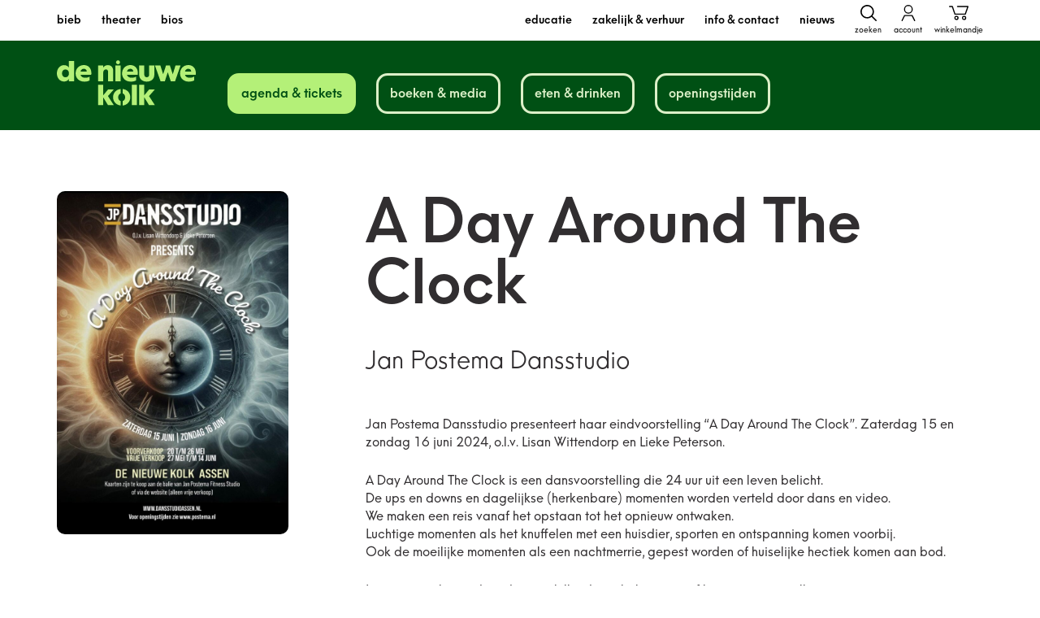

--- FILE ---
content_type: text/html; charset=UTF-8
request_url: https://www.dnk.nl/agenda-tickets/events/a-day-around-the-clock/
body_size: 46820
content:
<!DOCTYPE html>
<html class="no-js" lang="nl-NL">
<head>

	
		<!-- Google Tag Manager -->
		<script>(function(w,d,s,l,i){w[l]=w[l]||[];w[l].push({'gtm.start':new Date().getTime(),event:'gtm.js'});var f=d.getElementsByTagName(s)[0],j=d.createElement(s),dl=l!='dataLayer'?'&l='+l:'';j.async=true;j.src='https://www.googletagmanager.com/gtm.js?id='+i+dl;f.parentNode.insertBefore(j,f);})(window,document,'script','dataLayer','GTM-TXCGV5G');</script>
		<!-- End Google Tag Manager -->

		<!-- Hotjar Tracking Code for https://www.dnk.nl/ -->
		<script>
			(function(h,o,t,j,a,r){
				h.hj=h.hj||function(){(h.hj.q=h.hj.q||[]).push(arguments)};
				h._hjSettings={hjid:3357401,hjsv:6};
				a=o.getElementsByTagName('head')[0];
				r=o.createElement('script');r.async=1;
				r.src=t+h._hjSettings.hjid+j+h._hjSettings.hjsv;
				a.appendChild(r);
			})(window,document,'https://static.hotjar.com/c/hotjar-','.js?sv=');
		</script>

	    <meta charset="UTF-8">
	    <meta name="viewport" content="width=device-width, minimum-scale=1.0, initial-scale=1.0">
	    
	    <style class="dnk-style">html{font-family:sans-serif;-ms-text-size-adjust:100%;-webkit-text-size-adjust:100%}body{margin:0}article,aside,details,figcaption,figure,footer,header,hgroup,main,nav,section,summary{display:block}audio,video{display:inline-block;vertical-align:baseline}a{background:transparent}a:active,a:hover{outline:0}b,strong{font-weight:700}h1{font-size:2em;margin:.67em 0}img{border:0}figure{margin:1em 40px}button,input,optgroup,select,textarea{color:inherit;font:inherit;margin:0}input{line-height:normal}input[type=search]{-webkit-appearance:none}input[type=search]::-webkit-search-cancel-button,input[type=search]::-webkit-search-decoration{-webkit-appearance:none}fieldset{border:1px solid silver;margin:0 2px;padding:.35em .625em .75em}legend{border:0;padding:0}textarea{overflow:auto}optgroup{font-weight:700}table{border-collapse:collapse;border-spacing:0}td,th{padding:0}*{box-sizing:border-box}html{overflow-y:scroll}body{background:#fff;color:#312e30;font:normal normal 400 16px/1.5 Neue Hans Kendrick,Arial,sans-serif;position:relative;-webkit-font-smoothing:antialiased;-moz-osx-font-smoothing:grayscale}::-moz-selection{background:#312e30;color:#fff;text-shadow:none}::selection{background:#312e30;color:#fff;text-shadow:none}.no-touch .has-hover img{transition:transform .5s ease}.no-touch .has-hover:hover img{transform:scale(1.1)}.cookieconsent-optout-marketing{color:#000}.event__video .cookieconsent-optout-marketing{color:#fff;max-height:395px}.mfp-popup .cookieconsent-optout-marketing{color:#fff!important}.event__video .cookieconsent-optout-marketing,.video__wrapper .cookieconsent-optout-marketing{-ms-flex-align:center;align-items:center;display:-ms-flexbox;display:flex;height:100%;-ms-flex-pack:center;justify-content:center;margin:0;position:absolute;width:100%;z-index:1;text-align:center}.media .cookieconsent-optout-marketing{padding:24px 48px}.cookieconsent-optout-marketing[style="display: block;"]{display:-ms-flexbox!important;display:flex!important}.cookieconsent-optout-marketing p{margin:0}.cookieconsent-optout-marketing a{color:currentColor!important;text-decoration:underline!important}.symbols{position:absolute;visibility:hidden;z-index:-1}.container{display:-ms-flexbox;display:flex;-ms-flex-direction:column;flex-direction:column;min-height:100vh}.admin-bar .container{min-height:calc(100vh - 46px)}.wrap{margin:0 auto;padding:0 10px;width:100%}.block{margin:0 0 75px}.block:first-child{padding-top:75px}.block:last-child{margin:0;padding-bottom:75px}.block--has-background{padding:75px 0}.block--has-background+.block--has-background{margin-top:-75px}.block__title{font-size:19px;margin:0 0 50px}.block__intro{margin:-25px 0 70px}.columns{margin:0 0 75px;position:relative}.columns__background{-o-object-fit:cover;object-fit:cover;-o-object-position:center center;object-position:center center;pointer-events:none}.columns__video__button{background:rgba(0,0,0,.1);border:2px solid currentColor;border-radius:100%;color:#fff;cursor:pointer;margin:0;padding:0;position:absolute;top:20px;transform:opacity .3s ease;z-index:1}.columns__video__button[data-unmute]{left:80px;opacity:.5}.columns__video__button[data-pause]{left:20px}.columns__video__button.is-active{opacity:1}.columns__video__button.is-active svg{display:none}.columns__video__button.is-active svg+svg{display:block}.columns__video__button svg{display:block;height:50px;width:50px}.columns__video__button svg+svg{display:none}.columns__wrap{position:relative;z-index:1}.columns__item{margin:0 0 25px;width:100%}.columns__item--has-background{border-radius:10px;padding:25px}.library{height:500px;margin:20px 0;width:100%}.header{background:#fff}.header__wrap{background:#005014;height:70px;position:fixed;width:100%;z-index:10}.header__content{-ms-flex-align:center;align-items:center;display:-ms-flexbox;display:flex;-ms-flex-direction:row;flex-direction:row;height:100%;-ms-flex-pack:justify;justify-content:space-between;margin:0 auto;padding:0 10px}.header__branding{font-size:1em;margin:0}.header__link{display:block}.header__logo{color:#b4f078;height:30px;width:74px}.header__options{display:-ms-flexbox;display:flex;-ms-flex-direction:row;flex-direction:row}.header__options a,.header__options button{-webkit-appearance:none;-moz-appearance:none;appearance:none;background:0;border:0;color:#dcf0c8;cursor:pointer;display:block;margin:0 0 0 10px;outline:0;padding:0;text-decoration:none}.header__options svg{fill:#dcf0c8;height:20px;width:24px}.navigation{background:#f2f2f2;display:none;margin-top:70px;min-height:calc(100vh - 70px);position:fixed;width:100%;z-index:10}.navigation .wrap{position:relative}.navigation__wrap{color:#000;margin:20px 0 0;text-transform:lowercase}.navigation__cta{display:-ms-flexbox;display:flex;-ms-flex-direction:row;flex-direction:row;list-style:none;margin:0 -2.5px;padding:20px 0;text-transform:lowercase}.navigation__cta__item{-ms-flex-positive:1;flex-grow:1;margin:0 2.5px}.navigation__cta__link{background:#b4f078;border:3px solid #b4f078;border-radius:14px;color:#005014;display:block;font-size:14px;padding:5px;text-align:center;text-decoration:none}.navigation__cta__item--is-ancestor .navigation__cta__link,.no-touch .navigation__cta__link:hover{background:#005014;border-color:#005014;color:#b4f078}.navigation__agenda{list-style:none;margin:0;padding:0}.navigation__agenda__item{margin:0 0 10px}.navigation__agenda__link{color:currentColor;text-decoration:none;transition:color .2s ease-in-out}.navigation__list{list-style:none;margin:0;padding:0}.navigation__list__item{margin:0 0 10px;transition:color .2s ease-in-out}.navigation__list__link{color:currentColor;text-decoration:none}.navigation__options{display:none}.navigation__options a,.navigation__options button{-webkit-appearance:none;-moz-appearance:none;appearance:none;background:0;border:0;color:currentColor;cursor:pointer;margin:0 0 0 15px;outline:0;padding:0;text-align:center;text-decoration:none}.navigation__options a:first-child,.navigation__options button:first-child{margin:0}.navigation__options span{font-size:10px;font-weight:400}.navigation__options svg{display:block;fill:currentColor;height:20px;margin:0 auto 2px;width:24px}.has-open-navigation .navigation{display:block}.search__wrap{display:-ms-flexbox;display:flex;-ms-flex-direction:row;flex-direction:row;-ms-flex-wrap:wrap;flex-wrap:wrap}.search__input{border:3px solid #005014;border-radius:10px;font-size:16px;margin:0 0 10px;outline:none;padding:9px 20px;width:100%}.search__type{background-color:#b4f078;border:none;border-radius:10px;color:#005014;-ms-flex-positive:1;flex-grow:1;margin:0 10px 0 0;outline:0;padding:8px;width:calc(100% - 80px)}.search__submit{-webkit-appearance:none;-moz-appearance:none;appearance:none;background:#005014;border:0;border-radius:10px;color:#b4f078;cursor:pointer;font-size:16px;font-weight:600;margin:0;padding:10px;width:70px}.search__submit svg{display:none;fill:#312e30;height:18px;width:18px}.search__submit span{display:block}.main{-ms-flex-positive:1;flex-grow:1;padding-top:70px}.content__title,.content h1:first-child{font-size:40px;font-weight:600;line-height:1;margin:0 0 25px}.cases h2,.content__subtitle,.content h1:first-child+h2,.locations h2{font-size:19px;font-weight:200;line-height:1.2;margin:0 0 25px}.content h2{font-size:25px}.content h2,.content h3{font-weight:600;line-height:1.2;margin:0 0 25px}.content h3{font-size:20px}.content ol,.content ul{line-height:1.4;margin-left:20px;padding:0}.content ol ol,.content ul ul{margin:20px}.content blockquote{font-size:18px;font-weight:200;line-height:1.2;margin:0 0 50px;padding:0}.content p{line-height:1.4;margin:0 0 25px}.content a:not(.button){color:#00a0ff;text-decoration:none}.content img,.content small{display:block}.content img{height:auto;max-width:100%}.content :last-child:not(h1){margin-bottom:0!important}.content td{padding:2px 10px 2px 0}.podcast{background:#f2f2f2;border-radius:10px;margin:0 0 20px;overflow:hidden}.podcast__wrap{color:#a1a1a1;cursor:pointer;line-height:1.2;font-weight:100;padding:16px;position:relative}.is-open .podcast__wrap button{display:none}.podcast__wrap time{bottom:12px;color:#cecece;font-size:11px;position:absolute;right:12px}.podcast__wrap button{-webkit-appearance:none;-moz-appearance:none;appearance:none;background:#c6c6c6;border:0;border-radius:4px;color:#fff;display:inline-block;font-size:8px;margin:0;padding:1px 4px;vertical-align:middle;text-transform:uppercase}.podcast__wrap button span{font-size:6px}.podcast__content{height:60px;overflow:hidden}.is-open .podcast__content{height:auto}.podcast__content strong{color:#7c7c7c;font-weight:400}.podcast__content p{margin:0 0 1em}.media,.podcast__content p:last-of-type{margin:0}.media{border-radius:10px;overflow:hidden;padding:0;position:relative}.media__item{display:block;height:auto;margin:0 auto;max-width:100%}.media--is-fluid{height:0;margin:0;padding:0 0 56.25%}.media--is-fluid,.media--is-podcast{background:rgba(0,0,0,.1);width:100%}.media--is-podcast{border-radius:unset;height:98px}.media--is-podcast:last-child{margin:0}.media+.content{margin:25px 0 0}.video__link,.video__popup{display:block;text-decoration:none}.video__wrapper{background:rgba(0,0,0,.1);border-radius:10px;height:0;margin:0;overflow:hidden;padding:0 0 56.25%;position:relative;width:100%}.video__icon{opacity:.5}.video__icon,.video__play{height:80px;left:50%;margin:-40px 0 0 -40px;position:absolute;top:50%;width:80px;z-index:1}.video__play{background:none;border:0;cursor:pointer;outline:0;padding:0}.video__play svg{left:0;margin:0;top:0}.video__description{margin-top:10px}.footer{background:#005014;color:#fff;font-size:14px;line-height:1.4;padding:30px 0}.footer strong{display:block;font-size:25px;font-weight:600;margin:25px 0;text-transform:lowercase}.footer p{margin:0 0 25px}.footer a{color:currentColor;text-decoration:none;transition:color .2s ease-in-out}.no-touch .footer a:hover{color:#e73353}.footer__wrap{display:-ms-flexbox;display:flex;-ms-flex-direction:row;flex-direction:row;-ms-flex-pack:justify;justify-content:space-between;margin:0 0 30px}.footer__contact{-ms-flex-negative:0;flex-shrink:0;margin:0 20px 0 0;width:50%}.footer__info{-ms-flex-positive:1;flex-grow:1}.footer__navigation{list-style:none;margin:0;padding:0}.footer__logo{display:block;height:160px;margin:35px 0 20px;width:127px}.footer__socials{display:-ms-flexbox;display:flex;-ms-flex-direction:row;flex-direction:row;list-style:none;margin:0 0 10px;padding:0}.footer__socials__item{margin:0 10px 0 0}.footer__socials__link{border-radius:4px;display:block;height:20px;overflow:hidden;width:20px}.footer__socials__link svg{height:100%;width:100%}.footer__copyright{display:-ms-flexbox;display:flex;-ms-flex-direction:row;flex-direction:row;-ms-flex-wrap:wrap;flex-wrap:wrap;list-style:none;margin:0;padding:0}.footer__copyright__item{margin:0 25px 0 0}.footer__copyright__item:last-child{margin:0}.arrangements{padding:75px 0 25px}.arrangements__wrap{margin:50px 0}.arrangements__item{margin:0 0 20px}.arrangements__link{display:-ms-flexbox;display:flex;-ms-flex-direction:column;flex-direction:column;height:100%;text-decoration:none}.arrangements__figure{background:#fff;height:0;margin:0;padding:0 0 56.25%;position:relative;width:100%}.arrangements__caption{background:#b4f078;border-radius:5px;bottom:-3px;color:#005014;font-size:12px;font-weight:600;left:0;line-height:1;margin:0;padding:3px 15px;position:absolute;width:100%}.arrangements__image{border-top-left-radius:10px;border-top-right-radius:10px;overflow:hidden}.arrangements__content{border-radius:10px;border:3px solid #b4f078;color:#005014;-ms-flex-positive:1;flex-grow:1;font-size:12px;margin-top:-16px;padding:15px 12px}.arrangements__content h3{font-size:16px;margin:16px 0 10px}.arrangements__content p{margin:0}.arrangement__list{margin:50px 0 0}.arrangement__list h2{font-weight:600;margin-bottom:25px}.arrangement__list .is-hidden{display:none}.arrangement__filters{margin:0 0 25px}.arrangement__filters input{background:#fff;border-radius:10px;border:3px solid #a5bdac;color:#312e30;display:inline-block;font-size:12px;margin:0;outline:0;padding:10px;width:280px}.arrangement__list__wrap{-ms-flex-align:start;align-items:flex-start;display:-ms-flexbox;display:flex;-ms-flex-direction:row;flex-direction:row}.arrangement__list__wrap h3{display:none;-ms-flex-negative:0;flex-shrink:0;font-size:12px;font-weight:600;margin:12px 0;text-transform:uppercase;width:120px}.arrangement__list__dates{list-style:none;margin:0;padding:0}.arrangement__list__item{margin:0 0 25px}.arrangement__list__item a,.arrangement__list__item time{background:#fff;border-radius:10px;border:3px solid #005014;color:#005014;display:inline-block;font-size:12px;font-weight:600;margin:0 15px 0 0;padding:10px 0;text-align:center;text-decoration:none;text-transform:uppercase;width:160px}.arrangement__list__item a{border:3px solid #b4f078}.arrangement__price{margin-top:50px}.arrangement__price strong{display:block;font-size:25px;font-weight:600;line-height:1.2}.banner__content{-ms-flex-align:center;align-items:center;border-radius:10px;display:-ms-flexbox;display:flex;-ms-flex-direction:column;flex-direction:column;-ms-flex-pack:justify;justify-content:space-between;margin:0;padding:25px}.banner h3{margin:0 0 25px}.banner a{-ms-flex-negative:0;flex-shrink:0}.banner__info{font-size:16px;margin:20px 0 -20px}.banner__info .button,.banner__info .post-password-form input[type=submit],.post-password-form .banner__info input[type=submit]{margin-left:20px}.b-lazy{opacity:0;transition:opacity .3s ease;will-change:opacity}.b-lazy.b-loaded{opacity:1}img.b-lazy{-o-object-fit:cover;object-fit:cover;-o-object-position:center center;object-position:center center}img.b-lazy.b-lazy-top{-o-object-position:center top;object-position:center top}img.b-lazy.b-lazy-center{-o-object-position:center center;object-position:center center}img.b-lazy.b-lazy-bottom{-o-object-position:center bottom;object-position:center bottom}img.b-lazy.b-lazy-cover{-o-object-fit:cover;object-fit:cover}img.b-lazy.b-lazy-contain{background:#fff;-o-object-fit:contain;object-fit:contain}div.b-lazy{background-position:50%;background-repeat:no-repeat;background-size:cover}div.b-lazy.b-lazy-top{background-position:top}div.b-lazy.b-lazy-center{background-position:50%}div.b-lazy.b-lazy-bottom{background-position:bottom}div.b-lazy.b-lazy-cover{background-size:cover}div.b-lazy.b-lazy-contain{background:#fff;background-size:contain}.arrangements__image,.article__image,.b-lazy-img,.carousel__image,.case__galleries__item img,.case__image,.cases__image,.columns__background,.event__image,.event__video__media,.facility__image,.gallery__image,.highlights__item img,.locations__image,.media--is-fluid .media__item,.media--is-podcast .media__item,.news__image,.products__image,.quote__image,.specials__image,.story__image,.tile__image,.venue__facility__image,.venue__image,.video__item{display:block;height:100%;left:0;position:absolute;top:0;width:100%}.button-list h2{font-size:30px;font-weight:600;line-height:1.3;margin:0 0 20px}.button-list h2 span{display:none}.button-list ul{list-style:none;margin:10px 0 0;padding:0}.button-list li{display:inline-block;margin:0 10px 10px 0}.button-list li:last-child{margin:0}.button-list li span{color:#009c8f;display:inline-block;font-size:24px;font-weight:700;margin:0 10px 0 0}.button-list .button,.button-list .post-password-form input[type=submit],.post-password-form .button-list input[type=submit]{margin:0;min-width:unset;padding:10px 20px!important}.button,.post-password-form input[type=submit]{-webkit-appearance:none;-moz-appearance:none;appearance:none;background:#005014;border-radius:10px;border:none;color:#fff;cursor:pointer;display:inline-block;font-size:16px;font-weight:600;line-height:22px;margin:25px 0;min-width:125px;outline:0;padding:10px 20px;text-align:center;text-decoration:none;transition:background .2s ease-in-out}.button--is-disabled,.button[disabled],.post-password-form input[disabled][type=submit]{background:#999;cursor:default;opacity:.5}.button--lichtgroen{background:#dcf0c8;color:#005014}.button--groen{background:#b4f078;color:#005014}.button--donkergroen{background:#005014;color:#fff}.button--lichtroze{background:#ffdcfa;color:#641464}.button--roze{background:#ff50b4;color:#fff}.button--donkerroze{background:#641464;color:#fff}.button--lichtblauw{background:#c8f0ff;color:#005014}.button--blauw{background:#00a0ff;color:#fff}.button--donkerblauw{background:#001478;color:#fff}.button--lichtoranje{background:#ffdcb4;color:#005014}.button--oranje{background:#ff783c;color:#fff}.button--donkeroranje{background:#643c00;color:#fff}.carousel{margin:0 0 40px}.carousel:first-child{padding-top:40px}.carousel:last-child{padding-bottom:40px}.carousel.block--has-background{padding:40px 0}.carousel.block--has-background+.carousel.block--has-background{margin-top:-40px}.carousel .button,.carousel .post-password-form input[type=submit],.post-password-form .carousel input[type=submit]{display:block;margin:50px auto 0;max-width:180px}.carousel__wrap{display:-ms-flexbox;display:flex;-ms-flex-direction:row;flex-direction:row;-ms-flex-wrap:nowrap;flex-wrap:nowrap;margin:0 -7.5px;overflow:hidden;width:calc(100% + 15px)}.carousel__item{-ms-flex-negative:0;flex-shrink:0;margin:0 7.5px;width:139px}.carousel__item,.carousel__link{display:block;text-decoration:none}.carousel__link{color:#312e30}.carousel__figure{background:rgba(0,0,0,.1);border-radius:10px;height:0;margin:0 0 15px;overflow:hidden;padding:0 0 148.210923%;position:relative;width:100%}.carousel__content{text-align:center}.carousel__content h3{font-size:14px;font-weight:600;line-height:normal;margin:0}.carousel__content time{text-transform:uppercase}.carousel__content span,.carousel__content time{font-size:12px;font-weight:600}.carousel .slick-next,.carousel .slick-prev{-webkit-appearance:none;-moz-appearance:none;appearance:none;background:hsla(0,0%,100%,.5);border:0;cursor:pointer;height:50px;min-width:auto;outline:0;overflow:hidden;position:absolute;top:38%;transform:translateY(-50%);width:25px;z-index:1}.no-touch .carousel .slick-next:hover,.no-touch .carousel .slick-prev:hover{background:#fff}.carousel .slick-next svg,.carousel .slick-prev svg{height:100%;stroke:#666;stroke-width:3px;width:100%}.carousel .slick-prev{border-bottom-right-radius:10px;border-top-right-radius:10px;left:0}.carousel .slick-prev svg{transform:rotate(180deg)}.carousel .slick-next{border-bottom-left-radius:10px;border-top-left-radius:10px;right:0}.carousel--is-library .carousel__content h3{overflow:hidden;text-overflow:ellipsis;white-space:nowrap}.carousel--is-media .carousel__item{width:300px}.carousel--is-media .carousel__figure{height:195px;margin:0;padding:0}.carousel--is-media .slick-next,.carousel--is-media .slick-prev{top:50%}.carousel--is-case{margin-top:40px}.carousel--is-case .carousel__item{width:300px}.carousel--is-case .carousel__figure{height:235px;margin:0;padding:0}.carousel--is-case .slick-next,.carousel--is-case .slick-prev{top:50%}.carousel.is-variable .carousel__item{width:auto}.carousel.is-variable .carousel__figure{height:300px;width:auto}.carousel.is-variable .carousel__image{height:100%;position:static;width:auto}.cases h2{color:currentColor;font-weight:600}.cases__item{margin:0 0 50px}.cases__item:nth-child(2n){-ms-flex-direction:row-reverse;flex-direction:row-reverse}.cases__type{display:block;font-size:12px;margin:0 0 20px;text-transform:uppercase}.cases__figure{background:rgba(0,0,0,.1);border-radius:10px;height:0;margin:0;overflow:hidden;padding:0 0 56.25%;position:relative;width:100%}.cases__content{margin:25px 0 0}.cases__link{-ms-flex-align:center;align-items:center;background:#e9efea;border-radius:10px;color:currentColor;display:-ms-flexbox;display:flex;-ms-flex-direction:column;flex-direction:column;height:150px;-ms-flex-pack:center;justify-content:center;margin:0;text-align:center;text-decoration:none;width:100%}.cases__link h3{font-size:20px;font-weight:600;line-height:1.2;margin:0}.cases__description small{display:block;font-size:12px;margin:25px 0}.cases__description p{font-size:16px;font-weight:400;margin:0 0 25px}.cases__description a{color:#e79283;text-decoration:none}.cases .button,.cases .post-password-form input[type=submit],.post-password-form .cases input[type=submit]{display:block;margin:50px auto 0;width:200px}.case__figure{height:0;margin:0 0 75px;padding:0 0 32.25%;position:relative;width:100%}.case__caption{-ms-flex-align:center;align-items:center;color:#fff;font-size:22px;display:-ms-flexbox;display:flex;height:100%;-ms-flex-pack:center;justify-content:center;position:absolute;width:100%;z-index:1}.case__meta{display:block;font-size:12px;margin:0 0 25px}.case__meta strong~strong{margin:0 0 0 10px}.case__meta a{color:#312e30!important;text-decoration:none}.case__meta~blockquote{color:currentColor}.case__galleries{display:-ms-flexbox;display:flex;-ms-flex-direction:row;flex-direction:row;-ms-flex-wrap:wrap;flex-wrap:wrap;margin:40px -10px 0}.case__galleries__item{-ms-flex-align:center;align-items:center;background-color:rgba(0,0,0,.1);border-radius:10px;display:-ms-flexbox;display:flex;height:180px;-ms-flex-pack:center;justify-content:center;margin:0 10px 20px;overflow:hidden;position:relative;text-decoration:none;width:calc(50% - 20px)}.case__galleries__item span{color:#fff;font-size:30px;font-weight:600;letter-spacing:-.01px;position:relative;z-index:1}.contact__item{display:-ms-flexbox;display:flex;-ms-flex-direction:column;flex-direction:column;margin:0}.contact__item+.contact__item{margin-top:72px}.contact__content{display:-ms-flexbox;display:flex;-ms-flex-direction:column;flex-direction:column}.contact__content div:first-child{margin:0 0 25px}.contact__content strong{color:#3c3c3b;font-weight:600;font-size:30px;letter-spacing:.21px}.contact__content h3{color:#183264;font-size:16px!important;font-weight:600;letter-spacing:-.06px;margin:25px 0 30px}.contact__content p{color:#3c3c3b;font-size:16px;letter-spacing:-.01px;margin:0}.contact__content .button:first-child,.contact__content .post-password-form input:first-child[type=submit],.post-password-form .contact__content input:first-child[type=submit]{margin:0 25px 0 0;padding:10px 30px}.contact__content .button:last-child,.contact__content .post-password-form input:last-child[type=submit],.post-password-form .contact__content input:last-child[type=submit]{background:none;border:3px solid #183264;color:#183264;padding:7px 0}.contact__content .button,.contact__content .post-password-form input[type=submit],.post-password-form .contact__content input[type=submit]{margin:0;text-align:center;width:180px}.contact__media{-ms-flex-negative:0;flex-shrink:0;margin:0 0 25px;padding:0;position:relative}.contact__image,.contact__media{height:auto;width:100%}.cta{background:#b4f078;padding:57px 0}.cta__wrap{-ms-flex-direction:row;flex-direction:row;-ms-flex-wrap:wrap;flex-wrap:wrap;margin:0 -9px}.cta__item,.cta__wrap{display:-ms-flexbox;display:flex}.cta__item{-ms-flex-align:center;align-items:center;background:#fff;background-image:radial-gradient(#fff 15%,#fff 0);background-size:25px 18px;border:12px solid #fff;border-radius:10px;-ms-flex-direction:column;flex-direction:column;height:150px;-ms-flex-pack:end;justify-content:flex-end;margin:9px;text-decoration:none;width:calc(50% - 18px)}.cta__item span{background:#fff;color:#005014;display:inline-block;font-weight:600;margin:0 0 -7px;min-width:60%;text-align:center}.cta__item svg{background:#fff;-ms-flex-negative:0;flex-shrink:0;height:57px;margin:20px;width:57px}.cta--banner{-ms-flex-align:center;align-items:center;display:-ms-flexbox;display:flex;-ms-flex-pack:center;justify-content:center;padding:75px 0;text-align:center}.ui-datepicker{background-color:#e1ebe5;border-radius:10px;margin-bottom:25px;margin-top:25px}.ui-datepicker-header{display:-moz-flex;display:-ms-flexbox;display:flex;padding:10px}.ui-datepicker-next,.ui-datepicker-prev{background-repeat:no-repeat;background-size:auto 100%;cursor:pointer;display:inline-block;height:20px;text-decoration:none;width:20px}.ui-datepicker-next .ui-icon,.ui-datepicker-prev .ui-icon{color:transparent}.ui-datepicker-prev{background-image:url(/assets/img/_stock/icon-arrow-left-03.png);-ms-flex-order:1;order:1}.ui-datepicker-next{background-image:url(/assets/img/_stock/icon-arrow-right-03.png);float:right;-ms-flex-order:3;order:3}.ui-datepicker-month,.ui-datepicker-year{-webkit-appearance:none;-moz-appearance:none;appearance:none;background:none;border:0}.ui-datepicker-title{-ms-flex-order:2;order:2;-moz-flex:2;-ms-flex:2;flex:2;text-align:center;cursor:default}.ui-datepicker-calendar thead{border-bottom:1px solid #2a1d48}.ui-datepicker-calendar th{padding:0 10px;cursor:default}.ui-datepicker-calendar th span{font-weight:600;text-transform:uppercase;font-size:12px}.ui-datepicker-calendar td{text-align:center;padding:5px;height:30px}.ui-datepicker-calendar td .ui-state-default{-o-box-sizing:border-box;-ms-box-sizing:border-box;box-sizing:border-box;color:#2a1d48;display:inline-block;font-size:12px;height:25px;padding:4px;text-decoration:none;width:25px}.ui-datepicker-calendar .ui-datepicker-today .ui-state-default{border:2px solid #e79283;border-radius:4px;padding:2px 0 0}.ui-datepicker-calendar td .ui-state-default.ui-state-active{background-color:#2a1d48;border:2px solid #2a1d48;border-radius:4px;color:#fff}.ui-datepicker-calendar .ui-state-highlight .ui-state-default{border:2px solid #e79283;border-radius:4px;padding:2px 0 0}.ui-datepicker-calendar .ui-state-highlight .ui-state-default:hover{border-color:#2a1d48}.ui-datepicker-unselectable{opacity:.5}.events{position:relative}.events,.events__item{margin:0 0 25px}.events .button,.events .post-password-form input[type=submit],.post-password-form .events input[type=submit]{display:block;margin:50px auto 0;max-width:200px}.event{padding:75px 0}.landing+.wrap .event{padding-top:9px}.event:after{clear:both;content:"";display:table}.event__meta{font-size:12px;margin:0 0 25px}.event__meta strong{font-weight:600}.event__meta span{display:inline-block;margin:0 25px 0 0}.event__video{background:#000;padding:75px 0;position:relative}.event__video__figure{height:185px;margin:0;padding:0}.event__video__cta{-webkit-appearance:none;-moz-appearance:none;appearance:none;background:none;border:0;cursor:pointer;height:55px;opacity:.5;left:50%;margin:-26px 0 0 -26px;outline:0;padding:0;position:absolute;top:50%;width:55px;z-index:1}.event__video__cta svg{display:block;height:100%;width:100%}.event__video__link{bottom:25px;position:absolute;z-index:1}.event__aside{margin:0 0 10px;width:280px}.event__figure{background:rgba(0,0,0,.1);border-radius:10px;height:0;margin:0;overflow:hidden;padding:0 0 148.148148%;position:relative;width:100%}.event__expected{line-height:1.38;margin:10px 0 25px}.event__expected time{color:#312e30;display:block;font-size:12px;font-weight:600;text-transform:uppercase}.event__classifications{list-style:none;margin:25px 0;padding:0}.event__classifications li{display:inline-block}.event__classifications svg{height:30px;width:30px}.event__accessibility{margin:25px 0}.event__accessibility strong{display:block;font-size:16px;font-weight:400}.event__accessibility ul{list-style:none;margin:0;padding:0}.event__accessibility li{margin:0 -10px 0 0}.event__accessibility li,.event__cast{font-size:12px;font-weight:600}.event__cast strong{display:block;font-size:16px;font-weight:400}.event__expired,.event__schedule{display:block;font-size:14px;margin-top:25px}.filters .event__expired,.filters .event__schedule{margin-bottom:25px}.event__expired time,.event__schedule time{font-size:16px;font-weight:600;text-transform:uppercase}.event__expired p,.event__schedule p{display:inline;margin:0}.event__product{margin:40px 0 0}.event__product__price{color:#999;line-height:1.4}.event__product__price strong{display:block;font-size:1.25em}.event__product__price span{color:#312e30;display:block}.event__product__cta{-ms-flex-align:center;align-items:center;display:-ms-inline-flexbox;display:inline-flex;margin:20px 0 0}.event__product__cta .button,.event__product__cta .post-password-form input[type=submit],.post-password-form .event__product__cta input[type=submit]{margin:0!important}.event__product__cart{margin:0 20px 0 0;text-decoration:none}.event__product__cart svg{display:block;height:42px;width:42px}.facility__figure{height:0;margin:0 0 75px;padding:0 0 23.125%;position:relative;width:100%}.facility__meta{display:block;font-size:12px;margin:0 0 25px}.facility .columns__item{margin-bottom:50px!important}.faq__nav{margin:0 0 25px}.faq__nav__item{-webkit-appearance:none;-moz-appearance:none;appearance:none;border:3px solid #b4f078;border-radius:10px;color:#005014;cursor:pointer;display:inline-block;font-size:12px;font-weight:600;margin:0 15px 0 0;outline:0;overflow:hidden;padding:6px 10px;text-decoration:none;white-space:nowrap}.faq__nav__item--is-active{background-color:#e79283;border-color:#2a1d48;color:#fff}.faq__group{display:none}.faq__group--is-active{display:block}.faq__item{margin:0 0 50px}.faq__item:last-child{margin:0}.faq__question{display:-ms-inline-flexbox;display:inline-flex;-ms-flex-direction:row;flex-direction:row;font-size:20px;font-weight:600;line-height:1.2;margin:0}.faq__question svg{display:inline-block;height:14px;margin:7px 10px 0 0;stroke:#e79283;stroke-width:3px;width:10px}.faq__question span{cursor:pointer;display:inline-block}.faq__answer{display:none;padding:5px 0 0 20px}.faq__answer--is-active{display:block}.featured+.featured{background:#fff!important}.featured__item{margin:0 0 25px}.featured__header{font-size:30px;line-height:1;margin:0 0 20px;position:relative}.featured__header a{color:currentColor;font-weight:600;text-decoration:none}.featured__header span{display:inline}.featured__header small{display:none;font-size:16px;font-weight:400;white-space:nowrap}.featured__header svg{height:10px;stroke:currentColor;stroke-width:2px;width:7px}.featured__news{background:#dcf0c8;border-radius:10px;color:#005014;padding:23px 20px 18px}.filters{background:#fff;padding:25px 0 0;position:relative}.filters:first-child{padding:50px 0}.filters__options{display:-ms-flexbox;display:flex;-ms-flex-direction:row;flex-direction:row;-ms-flex-wrap:wrap;flex-wrap:wrap;-ms-flex-pack:justify;justify-content:space-between}.filters__link{-webkit-appearance:none;-moz-appearance:none;appearance:none;background:#b4f078;border:3px solid #b4f078;border-radius:10px;color:#005014;cursor:pointer;display:inline-block;-ms-flex-negative:0;flex-shrink:0;font-size:12px;font-weight:600;margin:0 0 8px;outline:0;overflow:hidden;padding:6px 10px;text-decoration:none;white-space:nowrap;width:calc(50% - 4px)}.filters__link--is-active{background:#005014;border-color:#005014;color:#fff}.filters__toggle{-ms-flex-align:center;align-items:center;background:#b4f078;color:#005014;display:-ms-flexbox;display:flex;-ms-flex-direction:row;flex-direction:row;font-size:12px;-ms-flex-pack:justify;justify-content:space-between;margin:0;min-width:85px;padding:7px 15px!important;width:100%}.filters__toggle svg{height:14px;stroke:#005014;stroke-width:2px;width:10px}.filters__current{font-size:12px;margin:10px 0 0}.filters__current__item{color:#312e30;text-decoration:none}.filters__current__item:before{background:rgba(225,235,229,.75);border-radius:50%;content:"-";display:inline-block;height:10px;line-height:10px;margin-right:4px;text-align:center;width:10px}.filters__current__reset{color:#005014;display:inline-block;font-weight:600;margin:0 0 0 10px;text-decoration:none}.filters__close{-webkit-appearance:none;-moz-appearance:none;appearance:none;background:transparent;border:0;cursor:pointer;height:30px;outline:0;margin:0;padding:5px;position:absolute;right:5px;top:5px;width:30px;z-index:1}.filters__close svg{height:100%;width:100%}.filters__close svg:first-child{display:none;stroke:#666;stroke-width:3px;transform:rotate(-90deg)}.filters__close svg+svg{display:block}.filters__dates{-ms-flex-direction:row;flex-direction:row;-ms-flex-wrap:wrap;flex-wrap:wrap;margin:50px 0 25px}.filters__dates small{display:block;margin:25px 0 0}.filters__dates__item,.filters__dates time{font-weight:600;text-transform:uppercase}.filters__dates__item{border:1px solid transparent;border-radius:10px;color:#005014;display:inline-block;font-size:12px;padding:3px 12px;text-decoration:none;transition:background .3s;white-space:nowrap}.filters__dates__item--is-active{background:#005014!important;color:#fff}.filters__dates__item--is-expected{border:1px solid #005014}.filters__taxonomies{background:#fff;display:none;height:calc(100vh - 70px);margin:0;max-width:calc(100vw - 40px);overflow:auto;padding:25px;position:fixed;top:70px;width:100%;z-index:3;-webkit-overflow-scrolling:touch}.admin-bar .filters__taxonomies{height:calc(100vh - 70px - 46px);top:116px}.filters__taxonomies__group{margin:0 0 25px}.filters__taxonomies__group p{line-height:1.4;margin:0 0 10px}.filters__taxonomies__group ul{column-count:2;font-size:12px;list-style:none;margin:0;padding:0}.filters__taxonomies__group li{margin:0 0 10px}.filters__taxonomies__item{color:#005014;text-decoration:none;white-space:nowrap}.filters__taxonomies__item:before{content:"+";display:inline-block;width:1em}.filters__taxonomies__item--is-active{font-weight:600}.filters__taxonomies__item--is-active:before{content:"-"}.no-touch .filters__taxonomies__item:hover{font-weight:600}.filters__taxonomies__item--is-disabled{opacity:.5;pointer-events:none}.has-open-filters{overflow:hidden}.has-open-filters .filters__taxonomies{display:block}.has-open-filters .events:after,.has-open-filters .main:before{background:rgba(0,0,0,.4);content:"";height:100%;left:0;position:absolute;top:0;width:100%;z-index:1}.gform_wrapper .gform_fields{list-style:none;margin:0;padding:0}.gform_wrapper .gfield{border:0;margin:0 0 25px;padding:0}.gform_wrapper .gfield_label{display:block;margin:0 0 5px}.gform_wrapper .gfield_required{color:red}.gform_wrapper input[type=email],.gform_wrapper input[type=number],.gform_wrapper input[type=tel],.gform_wrapper input[type=text],.gform_wrapper input[type=url],.gform_wrapper select,.gform_wrapper textarea{border:3px solid #b4f078;font-family:Neue Hans Kendrick,Arial,sans-serif;font-size:16px;padding:9px 12px;vertical-align:top;padding:10px 15px 7px;border-radius:10px;outline:0;width:100%}.gform_wrapper select{-webkit-appearance:none;-moz-appearance:none;appearance:none;margin:0;outline:none;padding:10px;background:url([data-uri]) no-repeat 100% 50%;background-color:#b4f078;border:none;color:#fff}.gform_wrapper .gfield_checkbox,.gform_wrapper .gfield_radio,.gform_wrapper .ginput_container_consent{list-style:none;margin:0;padding:0;position:relative}.gform_wrapper .gfield_checkbox label,.gform_wrapper .gfield_radio label,.gform_wrapper .ginput_container_consent label{display:inline-block;position:relative;vertical-align:middle}.gform_wrapper .gfield_checkbox label:before,.gform_wrapper .gfield_radio label:before,.gform_wrapper .ginput_container_consent label:before{background:#fff;border:3px solid #b4f078;border-radius:50%;content:"";display:inline-block;height:15px;margin:0 10px 0 0;position:relative;top:3px;width:15px}.gform_wrapper .gfield_checkbox li,.gform_wrapper .gfield_radio li,.gform_wrapper .ginput_container_consent li{margin:0;padding:0}.gform_wrapper .gfield_checkbox input[type=radio],.gform_wrapper .gfield_radio input[type=radio],.gform_wrapper .ginput_container_consent input[type=radio]{display:none}.gform_wrapper .gfield_checkbox input:checked+label:before,.gform_wrapper .gfield_radio input:checked+label:before,.gform_wrapper .ginput_container_consent input:checked+label:before{background:#b4f078}.gform_wrapper .gfield_checkbox input[value=gf_other_choice],.gform_wrapper .gfield_checkbox input[value=gf_other_choice]~input,.gform_wrapper .gfield_radio input[value=gf_other_choice],.gform_wrapper .gfield_radio input[value=gf_other_choice]~input,.gform_wrapper .ginput_container_consent input[value=gf_other_choice],.gform_wrapper .ginput_container_consent input[value=gf_other_choice]~input{display:none}.gform_wrapper .gfield_checkbox input[value=gf_other_choice]:checked~input,.gform_wrapper .gfield_radio input[value=gf_other_choice]:checked~input,.gform_wrapper .ginput_container_consent input[value=gf_other_choice]:checked~input{display:block;margin-top:10px}.gform_wrapper .gfield_checkbox label:before,.gform_wrapper .ginput_container_consent label:before{border-radius:5px}.gform_wrapper .ginput_container_date input{max-width:210px}.gform_wrapper .clear-multi{display:-ms-flexbox;display:flex}.gform_wrapper .ginput_container_time{margin:0 10px 0 0}.gform_wrapper .ginput_container_time i,.gform_wrapper .ginput_container_time label{display:none}.gform_wrapper .ginput_container_name{display:-ms-flexbox;display:flex;-ms-flex-direction:row;flex-direction:row;-ms-flex-wrap:wrap;flex-wrap:wrap;-ms-flex-pack:justify;justify-content:space-between}.gform_wrapper .ginput_container_name span{width:calc(50% - 5px)}.gform_wrapper .ginput_container_name label{color:#666;font-size:14px}.gform_wrapper .ginput_container_address{display:-ms-flexbox;display:flex;-ms-flex-direction:row;flex-direction:row;-ms-flex-wrap:wrap;flex-wrap:wrap;-ms-flex-pack:justify;justify-content:space-between}.gform_wrapper .ginput_container_address span{margin:0 0 10px;width:100%}.gform_wrapper .ginput_container_address label{color:#666;font-size:14px}.gform_wrapper .ginput_container_address .ginput_left,.gform_wrapper .ginput_container_address .ginput_right{width:calc(50% - 5px)}.gform_wrapper .gfield_list_cell{padding:0 0 10px}.gform_wrapper .gfield_list_icons{display:-ms-flexbox;display:flex;padding:12px 5px}.gform_wrapper .gform_heading{margin:0 0 25px}.gform_wrapper .gform_heading+.validation_error,.gform_wrapper .gform_validation_container,.gform_wrapper .screen-reader-text{display:none!important}.gform_wrapper .gfield_error input[type=email],.gform_wrapper .gfield_error input[type=number],.gform_wrapper .gfield_error input[type=tel],.gform_wrapper .gfield_error input[type=text],.gform_wrapper .gfield_error input[type=url],.gform_wrapper .gfield_error textarea{border-color:red}.gform_wrapper .gfield_error select{background:red}.gform_wrapper .validation_error{color:red;margin:0 0 25px}.gform_wrapper .validation_message{color:red;font-size:14px;padding:5px 0 0;text-align:right;width:100%}.gform_wrapper .instruction{display:none}.post-password-form input[type=password]{border:3px solid #b4f078;font-family:Neue Hans Kendrick,Arial,sans-serif;font-size:16px;padding:9px 12px;vertical-align:top;padding:10px 15px 7px;border-radius:10px;outline:0}.post-password-form input[type=submit]{margin:0 0 0 10px}.gallery{display:-ms-flexbox;display:flex;-ms-flex-direction:row;flex-direction:row;-ms-flex-wrap:wrap;flex-wrap:wrap;margin:0 -10px}.gallery__item{margin:0 10px 40px;width:calc(50% - 20px)}.gallery__link{display:block;text-decoration:none}.gallery__figure{background:rgba(0,0,0,.1);border-radius:10px;height:0;margin:0;overflow:hidden;padding:0 0 63%;position:relative;width:100%}.highlights{margin:50px 0}.highlights h2{font-size:25px;font-weight:600;margin:0 0 25px;text-transform:lowercase}.highlights__wrap{display:-ms-flexbox;display:flex;-ms-flex-direction:row;flex-direction:row;-ms-flex-wrap:wrap;flex-wrap:wrap;gap:20px}.highlights__item{width:calc(33.333333% - 10px)}.highlights__item figure{background:rgba(0,0,0,.1);border-radius:10px;height:0;margin:0 0 10px;overflow:hidden;padding:0 0 148.148148%;position:relative;width:100%}.highlights__item a{display:block;text-decoration:none}.highlights__item span,.highlights__item time{display:inline-block;font-size:12px;font-weight:600;text-transform:uppercase}.jobs__header{margin:0 0 70px}.jobs__header h1{margin:0 0 25px!important}.jobs__header span{color:#3c3c3b;display:inline-block;font-size:12px;font-weight:600;letter-spacing:-.42px;margin:0 20px 0 0;text-transform:uppercase}.jobs__intro{margin:0 0 70px}.jobs__intro,.jobs__tasks{color:#3c3c3b;font-size:20px;font-weight:100;letter-spacing:-.31px;line-height:1.44}.jobs__tasks ul{padding-left:20px}.jobs__cta{margin-top:20px;text-align:center}.jobs__content p+h2,.jobs__content ul+h2{margin-top:70px}.landing{min-height:335px}.landing,.links__item{display:-ms-flexbox;display:flex;-ms-flex-direction:column;flex-direction:column;-ms-flex-pack:center;justify-content:center}.links__item{-ms-flex-align:center;align-items:center;border-radius:10px;color:currentColor;height:150px;margin:0 0 18px;padding:0 20px;text-align:center;text-decoration:none;width:100%}.links__item h3{font-size:20px;font-weight:600;line-height:1.2;margin:0}.links__item p{font-size:16px;font-weight:400;margin:10px 0 0}.links__item small{display:block;font-size:11px;margin:10px 0 0;text-transform:uppercase}.locations h2{color:currentColor;font-weight:600}.locations__item{margin:0 0 20px}.locations__link{display:-ms-flexbox;display:flex;-ms-flex-direction:column;flex-direction:column;height:100%;text-decoration:none}.locations__figure{background:rgba(0,0,0,.1);border-top-left-radius:10px;border-top-right-radius:10px;height:0;margin:0;overflow:hidden;padding:0 0 72.5%;position:relative;width:100%}.locations__caption{background:#b4f078;border-radius:5px;bottom:-3px;color:#005014;font-size:12px;font-weight:600;left:0;line-height:1;margin:0;overflow:hidden;padding:8px 15px 11px;position:absolute;text-overflow:ellipsis;white-space:nowrap;width:100%;z-index:1}.locations__content{background:#fff;border-radius:10px;border:3px solid #b4f078;color:#005014;-ms-flex-positive:1;flex-grow:1;font-size:12px;margin-top:-16px;padding:15px 12px 56px;position:relative}.locations__content h3{font-size:18px;line-height:1.4;margin:16px 0 0}.locations__content svg{background:#fff;border:2px solid #b4f078;border-radius:8px;bottom:15px;display:block;height:32px;padding:6px 5px 6px 7px;position:absolute;right:12px;stroke:#005014;stroke-width:2px;width:32px}.mfp-bg{z-index:1042;overflow:hidden;background:#0b0b0b;opacity:.8}.mfp-bg,.mfp-wrap{top:0;left:0;width:100%;height:100%;position:fixed}.mfp-wrap{z-index:1043;outline:none!important;-webkit-backface-visibility:hidden}.mfp-container{text-align:center;position:absolute;width:100%;height:100%;left:0;top:0;padding:0 8px;box-sizing:border-box}.mfp-container:before{content:"";display:inline-block;height:100%;vertical-align:middle}.mfp-align-top .mfp-container:before{display:none}.mfp-content{position:relative;display:inline-block;vertical-align:middle;margin:0 auto;text-align:left;z-index:1045}.mfp-ajax-holder .mfp-content,.mfp-inline-holder .mfp-content{width:100%;cursor:auto}.mfp-ajax-cur{cursor:progress}.mfp-zoom-out-cur,.mfp-zoom-out-cur .mfp-image-holder .mfp-close{cursor:zoom-out}.mfp-zoom{cursor:pointer;cursor:zoom-in}.mfp-auto-cursor .mfp-content{cursor:auto}.mfp-arrow,.mfp-close,.mfp-counter,.mfp-preloader{-webkit-user-select:none;-moz-user-select:none;-ms-user-select:none;user-select:none}.mfp-loading.mfp-figure{display:none}.mfp-hide{display:none!important}.mfp-preloader{color:#ccc;position:absolute;top:50%;width:auto;text-align:center;margin-top:-.8em;left:8px;right:8px;z-index:1044}.mfp-preloader a{color:#ccc}.mfp-preloader a:hover{color:#fff}.mfp-s-error .mfp-content,.mfp-s-ready .mfp-preloader{display:none}button.mfp-arrow,button.mfp-close{overflow:visible;cursor:pointer;background:transparent;border:0;-webkit-appearance:none;display:block;outline:none;padding:0;z-index:1046;box-shadow:none;-ms-touch-action:manipulation;touch-action:manipulation}button::-moz-focus-inner{padding:0;border:0}.mfp-close{width:44px;height:44px;line-height:44px;position:absolute;right:0;top:0;text-decoration:none;text-align:center;opacity:.65;padding:0 0 18px 10px;color:#fff;font-style:normal;font-size:28px;font-family:Arial,Baskerville,monospace}.mfp-close:focus,.mfp-close:hover{opacity:1}.mfp-close:active{top:1px}.mfp-close-btn-in .mfp-close{color:#333}.mfp-iframe-holder .mfp-close,.mfp-image-holder .mfp-close{color:#fff;right:-6px;text-align:right;padding-right:6px;width:100%}.mfp-counter{position:absolute;top:0;right:0;color:#ccc;font-size:12px;line-height:18px;white-space:nowrap}.mfp-arrow{position:absolute;opacity:.65;margin:0;top:50%;margin-top:-55px;padding:0;width:90px;height:110px;-webkit-tap-highlight-color:rgba(0,0,0,0)}.mfp-arrow:active{margin-top:-54px}.mfp-arrow:focus,.mfp-arrow:hover{opacity:1}.mfp-arrow:after,.mfp-arrow:before{content:"";display:block;width:0;height:0;position:absolute;left:0;top:0;margin-top:35px;margin-left:35px;border:medium inset transparent}.mfp-arrow:after{border-top-width:13px;border-bottom-width:13px;top:8px}.mfp-arrow:before{border-top-width:21px;border-bottom-width:21px;opacity:.7}.mfp-arrow-left{left:0}.mfp-arrow-left:after{border-right:17px solid #fff;margin-left:31px}.mfp-arrow-left:before{margin-left:25px;border-right:27px solid #3f3f3f}.mfp-arrow-right{right:0}.mfp-arrow-right:after{border-left:17px solid #fff;margin-left:39px}.mfp-arrow-right:before{border-left:27px solid #3f3f3f}.mfp-iframe-holder{padding-top:40px;padding-bottom:40px}.mfp-iframe-holder .mfp-content{line-height:0;width:100%;max-width:900px}.mfp-iframe-holder .mfp-close{top:-40px}.mfp-iframe-scaler{width:100%;height:0;overflow:hidden;padding-top:56.25%}.mfp-iframe-scaler iframe{position:absolute;display:block;top:0;left:0;width:100%;height:100%;box-shadow:0 0 8px rgba(0,0,0,.6);background:#000}img.mfp-img{width:auto;max-width:100%;height:auto;display:block;box-sizing:border-box;padding:40px 0;margin:0 auto}.mfp-figure,img.mfp-img{line-height:0}.mfp-figure:after{content:"";position:absolute;left:0;top:40px;bottom:40px;display:block;right:0;width:auto;height:auto;z-index:-1;box-shadow:0 0 8px rgba(0,0,0,.6);background:#444}.mfp-figure small{color:#bdbdbd;display:block;font-size:12px;line-height:14px}.mfp-figure figure{margin:0}.mfp-bottom-bar{margin-top:-36px;position:absolute;top:100%;left:0;width:100%;cursor:auto}.mfp-title{text-align:left;line-height:18px;color:#f3f3f3;word-wrap:break-word;padding-right:36px}.mfp-image-holder .mfp-content{max-width:100%}.mfp-gallery .mfp-image-holder .mfp-figure{cursor:pointer}.mfp-popup{max-width:800px;margin:0 auto}.mfp-popup .video__wrapper{background:#000;color:#fff}.news{padding:75px 0 0}.news__wrap{padding:0 0 25px}.news__item{margin:0 0 20px}.news__figure{background:rgba(0,0,0,.1);border-radius:10px;height:0;margin:0 auto 20px;overflow:hidden;padding:0 0 61.366%;position:relative;width:100%}.news__link{display:block;text-decoration:none}.news__content{color:#312e30}.news__content time{display:block;font-size:12px;font-weight:600;margin:0 0 10px;text-transform:uppercase}.news__content h2{font-size:25px;line-height:1.2;margin:0 0 10px}.news__content p{margin:0}.news__content a{color:currentColor;text-decoration:none}.story{margin:0 0 25px}.story:last-child{margin:0}.story__figure{background:rgba(0,0,0,.1);border-radius:10px;display:block;height:0;margin:0 0 10px;overflow:hidden;padding:0 0 66.3101604%;position:relative;width:100%}.story__link{display:block;text-decoration:none}.story__content h3{font-size:16px;font-weight:600;line-height:19px;margin:0 0 25px}.story__content time{font-size:12px;font-weight:600;text-transform:uppercase}.story__content a{color:currentColor;text-decoration:none}.article{padding:75px 0 0}.article__figure{background:rgba(0,0,0,.1);border-radius:10px;display:block;height:0;margin:0 0 25px;overflow:hidden;padding:0 0 66.3101604%;position:relative;width:100%}.article__header time{display:block;font-size:12px;font-weight:600;margin:0 0 10px;text-transform:uppercase}.article__header h1{font-size:40px;font-weight:600;line-height:1;margin:0 0 25px}.article__aside{background:#dcf0c8;border-radius:10px;margin:25px 0;padding:20px 25px}.article__aside h2{font-size:30px;font-weight:600;margin:0 0 50px}.article__aside h3{margin:0}.notice{background:#b4f078;bottom:0;display:block;position:fixed;width:100%;z-index:999}.notice__wrap{margin:0 auto;max-width:672px;padding:20px;-ms-flex-align:center;align-items:center;display:-ms-flexbox;display:flex;-ms-flex-direction:row;flex-direction:row;-ms-flex-pack:justify;justify-content:space-between}.notice__content{margin:0 10px 0 0}.notice__content a{color:currentColor}.notice__options{display:-ms-flexbox;display:flex;-ms-flex-direction:row;flex-direction:row}.notice__options button{background:#005014;border-radius:50%;-ms-flex-negative:0;flex-shrink:0;font-size:20px;margin:0 10px;min-width:unset;padding:5px 10px}.pagination{-ms-flex-align:center;align-items:center;display:-ms-flexbox;display:flex;-ms-flex-direction:row;flex-direction:row;-ms-flex-wrap:wrap;flex-wrap:wrap;-ms-flex-pack:justify;justify-content:space-between;padding:50px 0}.pagination__next,.pagination__prev{border:2px solid #b4f078;border-radius:8px;font-size:14px;height:40px;width:40px}.pagination__next svg,.pagination__prev svg{height:100%;padding:8px 7px 8px 9px;stroke:#005014;stroke-width:2px;width:100%}.pagination__prev{transform:rotate(180deg)}.pagination ul{display:none;font-size:22px;list-style:none;margin:0;padding:0}.pagination li{display:inline-block;margin:0 25px}.pagination li:first-child{margin-left:0}.pagination li:last-child{margin-right:0}.pagination strong{background-color:#005014;border-radius:10px;color:#fff;display:inline-block;padding:2px 10px}.pagination a{color:#005014;text-decoration:none}.performances{margin:50px 0 0}.performances__wrap{-ms-flex-align:start;align-items:flex-start;display:-ms-flexbox;display:flex;-ms-flex-direction:row;flex-direction:row;margin:25px 0 0}.performances__wrap>strong{display:block;-ms-flex-negative:0;flex-shrink:0;font-size:12px;font-weight:600;margin:12px 0;text-transform:uppercase;width:120px}.performances ul{list-style:none;margin:0;padding:0}.performances li{display:inline-block;margin:0 15px 25px 0}.performances li a,.performances li strong{border-radius:10px;display:inline-block;font-size:12px;font-weight:600;margin:0;padding:3px;text-decoration:none;white-space:nowrap;width:auto}.performances li strong{background:#e3e1e2}.performances li a{background:#b4f078}.performances li span{background:#fff;border-radius:8px;color:#005014;display:inline-block;padding:8px 20px;text-align:center}.performances li span+span{background:none;color:#fff;padding:0 4px;text-transform:uppercase}.pricing{margin:0 0 50px}.pricing h3{margin:0 0 5px}.pricing ul{line-height:1.4;list-style:none;margin:0 0 25px;padding:0}.pricing li{display:block}.pricing span{display:inline-block;width:220px}.products__item{margin:0 0 25px}.products__figure{background:rgba(0,0,0,.1);border-radius:10px;height:0;margin:0;overflow:hidden;padding:0 0 148.210923%;position:relative;width:100%}.products__content{line-height:1.4;margin:25px 0 0}.products__content h3{font-size:22px;margin:0 0 4px}.products__content p{font-size:16px;margin:0}.post-password-form .products__content input[type=submit],.products__content .button,.products__content .post-password-form input[type=submit]{background:none;border:1px solid currentColor;font-size:16px;font-weight:700;min-width:180px}.results{padding:75px 0}.results__forms h2{font-size:22px;font-weight:200;line-height:1.2;margin:0 0 10px;text-transform:lowercase}.results__forms input{border:3px solid #a5bdac;border-radius:10px;display:inline-block;margin-right:10px;outline:0;padding:9px 12px;width:calc(100% - 140px)}.results__forms__site{margin:0 0 50px;padding:20px 20px 20px 0}.results__forms__library{background:#e1ebe5;border-radius:10px;margin:0 0 50px;padding:20px}.results__group{max-width:660px}.results__group>h3{font-size:25px;font-weight:600;line-height:1.2;margin:50px 0 25px}.results__item{display:-ms-flexbox;display:flex;-ms-flex-direction:row;flex-direction:row;margin:25px 0 0;padding:0 0 25px}.results__figure{-ms-flex-negative:0;flex-shrink:0;margin:0 25px 0 0;padding:0;position:relative;width:80px}.results__image{border-radius:10px;display:block;height:auto;width:100%}.results__content h3{color:#312e30;font-size:18px;font-weight:600;line-height:1.2;margin:0 0 5px}.results__content h3 a{color:currentColor;text-decoration:none;transition:color .2s ease-in-out}.results__content p{line-height:1.4;margin:0}.results__content p a{display:none}.results__content svg{display:inline-block;height:14px;margin:0 5px 0 0;stroke:#a5bdac;stroke-width:3px;width:10px}.reviews{margin:0 0 55px}.reviews__item{background:#005014;border-radius:10px;color:#fff;margin:0 0 20px;padding:20px}.reviews__item blockquote{margin:0;padding:0}.reviews__item cite{display:block;font-size:22px;font-style:normal;font-weight:600;margin:0}.reviews__item p{font-size:25px;line-height:1.2;margin:0 0 40px}.reviews__item svg{display:inline-block;fill:#2a1d48;height:25px;margin:0 5px 0 0;width:20px}.slick-slider{box-sizing:border-box;-webkit-touch-callout:none;-webkit-user-select:none;-moz-user-select:none;-ms-user-select:none;user-select:none;-ms-touch-action:pan-y;touch-action:pan-y;-webkit-tap-highlight-color:transparent}.slick-list,.slick-slider{position:relative;display:block}.slick-list{overflow:hidden;margin:0;padding:0}.slick-list:focus{outline:none}.slick-list.dragging{cursor:pointer;cursor:hand}.slick-slider .slick-list,.slick-slider .slick-track{transform:translateZ(0);height:100%}.slick-track{position:relative;left:0;top:0;display:block}.slick-track:after,.slick-track:before{content:"";display:table}.slick-track:after{clear:both}.slick-loading .slick-track{visibility:hidden}.slick-slide{float:left;height:100%;min-height:1px;display:none}.slick-slide img{display:block}.slick-slide.slick-loading img{display:none}.slick-slide.dragging img{pointer-events:none}.slick-initialized .slick-slide{display:block}.slick-loading .slick-slide{visibility:hidden}.slick-arrow.slick-disabled{display:none!important}.specials{margin:0 0 57px}.specials__item{border:3px solid #b4f078;border-radius:10px;margin:0 0 18px;width:100%}.specials__link{color:currentColor;display:block;text-decoration:none}.specials__figure{border-radius:10px 10px 0 0;height:0;margin:-3px -3px 0;overflow:hidden;padding:0 0 80%;position:relative;width:calc(100% + 6px)}.specials__content{color:#005014;padding:15px 12px}.specials__content h3{font-size:16px;font-weight:600;line-height:1.2;margin:0}.specials__content p{font-size:14px;line-height:1.98;margin:0 0 25px}.subscriptions__wrap{display:-ms-flexbox;display:flex;-ms-flex-direction:row;flex-direction:row;-ms-flex-wrap:wrap;flex-wrap:wrap;gap:50px}.subscriptions__item{border-radius:10px;display:-ms-flexbox;display:flex;-ms-flex-direction:column;flex-direction:column;width:100%}.subscriptions__item h3{font-size:20px;font-weight:600;margin:0;padding:10px;text-align:center}.subscriptions__content{background:#fff;display:-ms-flexbox;display:flex;-ms-flex-direction:column;flex-direction:column;-ms-flex-positive:1;flex-grow:1;margin:1px;padding:20px}.subscriptions__content ol,.subscriptions__content p,.subscriptions__content ul{margin:0 0 1em}.subscriptions__content ol,.subscriptions__content ul{padding:0 0 0 1.25em}.subscriptions__content :last-child{margin-bottom:0}.subscriptions__content a{color:currentColor}.subscriptions__price{font-size:20px;padding:20px 0 0;margin-top:auto;text-align:center}.subscriptions__links{background:#fff;border-bottom-left-radius:10px;border-bottom-right-radius:10px;list-style:none;margin:0 1px 1px;padding:20px;text-align:center}.subscriptions__links li:first-child{margin:0 0 5px}.subscriptions__links li:first-child a{background:#000;border-radius:10px;color:#fff;display:-ms-inline-flexbox;display:inline-flex;font-weight:600;margin:0 auto;padding:10px 30px;text-decoration:none}.subscriptions__links li:last-child a{color:currentColor;font-size:14px;text-decoration:underline}.tile{display:-ms-flexbox;display:flex;-ms-flex-direction:row;flex-direction:row}.tile__figure{border-radius:10px;display:block;-ms-flex-negative:0;flex-shrink:0;height:133px;margin:0;overflow:hidden;padding:0;position:relative;width:90px}.featured .tile__figure{margin:0}.tile__wrap{margin:0 0 0 10px}.featured .tile__content{margin:10px 0 0}.tile__content h2{color:#000;font-size:22px;font-weight:500;line-height:25px;margin:0 0 5px}.featured .tile__content h2{min-height:unset}.tile__content time{display:block;font-size:12px;font-weight:600;margin-top:14px;text-transform:uppercase}.tile__content p{color:#666;line-height:1.4;margin:0}.tile__content a{color:currentColor;text-decoration:none}.tile__performance__list{list-style:none;margin:0;padding:0}.tile__performance{font-size:12px;font-weight:600;padding:2px 10px 0 0;white-space:nowrap}.tile__performance time{display:inline-block;padding-top:12px;text-transform:uppercase}.tile__performance em{font-style:normal;text-transform:uppercase}.tile__performance svg{height:25px;left:5px;position:relative;top:7px;width:25px}.tile__performance a{text-decoration:none}.is-collapsable{display:none;height:0;overflow:hidden;transition:height .1s ease .1s}.is-collapsable.is-opening{display:block;transition:height .2s ease}.is-collapsable.is-open{height:auto;overflow:visible;transition:none}.is-collapsable.is-open>.is-collapsable-inner{opacity:1;transition:opacity .3s ease}.is-collapsable-inner{opacity:0;transition:opacity .1s ease}.usp{background:#f2f2f2}.usp__item svg{background:#005014;border-radius:10px;display:block;height:75px;padding:15px;width:75px}.quote__figure{background:#fff;border:20px solid #fff;border-left:0;border-radius:10px;height:480px;margin:0;overflow:hidden;padding:0;position:relative}.quote__content,.quote__image{border-radius:10px}.quote__content{background:#e9efea;color:#3c3c3b;padding:30px;position:relative}.quote__content blockquote{margin:0;padding:0}.quote__content cite{display:block;font-size:18px;font-style:normal;line-height:1.2;margin:0 0 25px}.quote__content p{font-size:25px;font-weight:600;line-height:1.2;margin:0 0 25px}.quote__content svg{display:inline-block;fill:#e73454;height:20px;margin:0 5px 0 0;width:20px}.venue,.venue__figure{margin:0 0 50px}.venue__figure{background:rgba(0,0,0,.1);border-radius:10px;height:0;overflow:hidden;padding:0 0 27.1%;position:relative;width:100%}.venue__facilities__wrap{-ms-flex-positive:1;flex-grow:1}.venue__facility__figure{background:rgba(0,0,0,.1);border-radius:10px;height:0;margin:0;overflow:hidden;padding:0 0 56.25%;position:relative;width:100%}.venue__facility__link{display:block;text-decoration:none}.venue__facility__content{margin:5px 0 25px}.venue__facility__content h3{font-size:16px;font-weight:400;margin:0}.venue__facility__content p{font-size:12px;margin:0}.venue__facility__content a{color:currentColor;text-decoration:none}#wpadminbar{-webkit-backface-visibility:hidden;backface-visibility:hidden;position:fixed!important}.hide-if-no-customize{display:none!important}.wp-caption{max-width:100%!important}.wp-caption img{height:auto;max-width:100%}.wp-caption-text{font-size:.75em}.alignnone{margin:0 1em 1em 0}.aligncenter{display:block;margin:0 auto 1em}a img.alignright{float:right;margin:0 0 1em 1em}a img.alignnone{margin:0 0 1em}a img.alignleft{float:left;margin:.25em 1em 1em 0}a img.aligncenter{display:block;margin-left:auto;margin-right:auto}@font-face{font-family:Neue Hans Kendrick;src:url(https://www.dnk.nl/wp-content/themes/dnk/fonts/NeueHansKendrick-Light.woff) format("woff");font-weight:300;font-style:normal;font-display:swap}@font-face{font-family:Neue Hans Kendrick;src:url(https://www.dnk.nl/wp-content/themes/dnk/fonts/NeueHansKendrick-Regular.woff) format("woff");font-weight:400;font-style:normal;font-display:swap}@font-face{font-family:Neue Hans Kendrick;src:url(https://www.dnk.nl/wp-content/themes/dnk/fonts/NeueHansKendrick-Medium.woff) format("woff");font-weight:500;font-style:normal;font-display:swap}@font-face{font-family:Neue Hans Kendrick;src:url(https://www.dnk.nl/wp-content/themes/dnk/fonts/NeueHansKendrick-SemiBold.woff) format("woff");font-weight:600;font-style:normal;font-display:swap}@media screen and (min-width:30em){.search__input{-ms-flex-positive:1;flex-grow:1;margin:0 10px 0 0;width:calc(100% - 290px)}.search__type{-ms-flex-positive:0;flex-grow:0;width:200px}}@media screen and (min-width:35em){.featured__news{display:-ms-flexbox;display:flex;-ms-flex-direction:row;flex-direction:row;-ms-flex-wrap:wrap;flex-wrap:wrap;-ms-flex-pack:justify;justify-content:space-between}.featured__news .story{width:calc(50% - 10px)}.filters__options{-ms-flex-pack:start;justify-content:flex-start}.filters__link{margin:0 15px 0 0;width:auto}.filters__toggle{width:auto}.gallery__item{width:calc(33.333333% - 20px)}.news__wrap{-ms-flex-align:start;align-items:flex-start;display:-ms-flexbox;display:flex;-ms-flex-direction:row;flex-direction:row;-ms-flex-wrap:wrap;flex-wrap:wrap;margin:0 -10px}.news__item{margin:0 10px 50px;width:calc(50% - 20px)}.pagination ul{display:block}.pricing span{width:320px}.specials__item--is-1\/3,.specials__item--is-1\/4{width:calc(50% - 18px)}.subscriptions__item{width:calc(50% - 34px)}.alignright,img[style*="float: right"]{float:right;margin:0 0 1em 1em}.alignleft,img[style*="float: left"]{float:left;margin:0 1em 1em 0}}@media screen and (min-width:48.9375em){.admin-bar .container{min-height:calc(100vh - 32px)}.admin-bar .filters__taxonomies{height:calc(100vh - 70px - 32px);top:102px}}@media screen and (min-width:48em){.wrap{max-width:672px}.columns__wrap{display:-ms-flexbox;display:flex;-ms-flex-direction:row;flex-direction:row;-ms-flex-wrap:wrap;flex-wrap:wrap;-ms-flex-pack:start;justify-content:flex-start;margin:0 -9px}.columns__wrap--reverse{-ms-flex-direction:row-reverse;flex-direction:row-reverse}.columns__item{margin:0 9px 9px}.columns__item--is-1\/3,.columns__item--is-1\/4{width:calc(50% - 18px)}.content h2{font-size:30px}.content blockquote,.content h3{font-size:25px}.podcast__wrap{padding:24px 48px}.footer strong{font-size:30px}.arrangements__wrap{display:-ms-flexbox;display:flex;-ms-flex-direction:row;flex-direction:row;-ms-flex-wrap:wrap;flex-wrap:wrap;margin:50px -10px}.arrangements__item{margin:0 10px 20px;width:calc(50% - 20px)}.arrangement__list__wrap h3{display:block}.arrangement__price strong{font-size:30px}.banner__content{-ms-flex-direction:row;flex-direction:row;padding:50px 25px}.banner h3{margin:0}.button,.post-password-form input[type=submit]{padding:10px 30px}.cases__link h3{font-size:25px}.case__caption{font-size:40px}.events__wrap{-ms-flex-align:start;align-items:flex-start;display:-ms-flexbox;display:flex;-ms-flex-direction:row;flex-direction:row;-ms-flex-wrap:wrap;flex-wrap:wrap;margin:0 -10px}.events__item--is-1\/3,.events__item--is-1\/4{margin:0 10px 50px;width:calc(50% - 20px)}.event__header{margin-left:8.3333333333%}.event__article,.event__header{float:right;width:66.666666%}.event__video__figure{height:225px}.event__aside{float:left;margin:0;width:25%}.faq__nav__item{padding:6px 15px}.faq__question{font-size:25px}.faq__question svg{margin:10px 10px 0 0}.featured__wrap{-ms-flex-align:start;align-items:flex-start;display:-ms-flexbox;display:flex;-ms-flex-direction:row;flex-direction:row;-ms-flex-wrap:wrap;flex-wrap:wrap;margin:0 -10px}.featured__item{margin:0 10px 50px;width:calc(50% - 20px)}.featured__item--offset-top{padding-top:110px}.featured__header{margin:0 0 50px}.featured__header span,.featured__news{display:block}.featured__news .story{width:100%}.filters__link{padding:6px 15px}.gform_wrapper .left_label .gfield{display:-ms-flexbox;display:flex;-ms-flex-direction:row;flex-direction:row;-ms-flex-wrap:wrap;flex-wrap:wrap}.gform_wrapper .left_label .ginput_container{-ms-flex-positive:1;flex-grow:1;width:70%}.gform_wrapper .left_label .gfield_label{-ms-flex-negative:0;flex-shrink:0;margin:0;padding:4px 0 0;width:30%}.gform_wrapper .left_label .gform_button{margin-left:30%}.landing{min-height:375px}.links__item h3{font-size:25px}.locations__wrap{display:-ms-flexbox;display:flex;-ms-flex-direction:row;flex-direction:row;-ms-flex-wrap:wrap;flex-wrap:wrap;margin:0 -10px 25px}.locations__item--is-1\/3{margin:0 10px 20px;width:calc(33.333333% - 20px)}.locations__item--is-1\/4{margin:0 10px 20px;width:calc(50% - 20px)}.products__wrap{display:-ms-flexbox;display:flex;-ms-flex-direction:row;flex-direction:row;-ms-flex-wrap:wrap;flex-wrap:wrap;margin:0 -10px 25px}.products__item--is-1\/3{margin:0 10px 25px;width:calc(33.333333% - 20px)}.products__item--is-1\/4{margin:0 10px 25px;width:calc(50% - 20px)}.tile{-ms-flex-direction:column;flex-direction:column;-ms-flex-wrap:wrap;flex-wrap:wrap}.tile__figure{height:0;margin:0 0 20px;padding:0 0 148.210923%;width:100%}.featured .tile__content,.tile__wrap{margin:0}.tile__content h2{margin:25px 0 5px;min-height:52px}.venue__wrap{display:-ms-flexbox;display:flex;-ms-flex-direction:row;flex-direction:row;margin:0 -10px}.venue__content,.venue__facilities{margin:0 10px;width:calc(50% - 20px)}.venue__facilities{display:-ms-flexbox;display:flex;-ms-flex-direction:row;flex-direction:row}}@media screen and (min-width:62em){.wrap{max-width:988px}.block__title{font-size:30px}.columns__item--is-1\/4{width:calc(25% - 18px)}.columns__item--is-1\/3{width:calc(33.333333% - 18px)}.columns__item--is-1\/2,.columns__item--is-2\/4{width:calc(50% - 18px)}.columns__item--is-3\/4{width:calc(75% - 18px)}.columns__item--is-2\/3{width:calc(66.666666% - 18px)}.header{display:-ms-flexbox;display:flex;-ms-flex-direction:column-reverse;flex-direction:column-reverse;position:fixed;height:160px;width:100%;z-index:10}.header__wrap{-ms-flex-negative:0;flex-shrink:0;height:110px;position:static}.header__content{max-width:988px}.header__logo{height:56px;width:171px}.header__options{display:none}.navigation{background:#fff;display:block;min-height:auto;position:static}.navigation__wrap{-ms-flex-align:center;align-items:center;background:#fff;display:-ms-flexbox;display:flex;-ms-flex-direction:row;flex-direction:row;font-weight:600;font-size:14px;height:50px;-ms-flex-pack:justify;justify-content:space-between;line-height:16px;margin:0}.navigation__cta{left:220px;margin:0;position:absolute;top:70px;z-index:10}.navigation__cta__item{-ms-flex-positive:0;flex-grow:0;margin:0 25px 0 0}.navigation__cta__link{background:none;border:3px solid #dcf0c8;color:#dcf0c8;font-size:16px;font-weight:600;padding:10px 14px}.navigation__cta__item--is-ancestor .navigation__cta__link,.no-touch .navigation__cta__link:hover{background:#b4f078;border-color:#b4f078;color:#005014}.navigation__agenda{display:-ms-flexbox;display:flex;-ms-flex-direction:row;flex-direction:row}.navigation__agenda__item{margin:0 25px 0 0}.navigation__list,.navigation__service{display:-ms-flexbox;display:flex;-ms-flex-direction:row;flex-direction:row}.navigation__list{-ms-flex-align:center;align-items:center}.navigation__list__item{margin:0 25px 0 0}.navigation__options{display:-ms-flexbox;display:flex;-ms-flex-direction:row;flex-direction:row}.search--in-header{background:#fff;border:3px solid #005014;border-radius:10px;display:none;position:absolute;right:130px;top:5px;z-index:10}.search__input{background:transparent;color:#787878;border:0;font-size:12px;margin:0;padding:9px 12px;width:150px}.search__input--is-wide{width:320px}.search__type{-webkit-appearance:none;-moz-appearance:none;appearance:none;background:url([data-uri]) no-repeat 100% 50%;color:#312e30;margin:0 10px;font-size:12px;margin:0;width:170px}.search__submit{background:transparent;margin:0 10px;outline:0;padding:5px 0 0;width:auto}.search__submit svg{display:block}.search__submit span{display:none}.has-open-search .search{display:block}.main{padding-top:160px}.content__title,.content h1:first-child{font-size:75px;margin:0 0 40px}.cases h2,.content__subtitle,.content h1:first-child+h2,.locations h2{font-size:30px;margin:0 0 50px}.media--is-podcast{height:161px}.footer__contact{width:33.333333%}.footer__navigation{column-count:2}.arrangements__item{width:calc(25% - 20px)}.button-list h2 span{display:block}.button-list ul{text-align:right}.button-list li{display:block;margin:0 0 20px}.cases__item{display:-ms-flexbox;display:flex;-ms-flex-direction:row;flex-direction:row;-ms-flex-wrap:wrap;flex-wrap:wrap;margin:0 -10px 75px}.cases__type{margin:0 10px 20px;width:100%}.cases__media{margin:0 10px;width:calc(66.666666% - 20px)}.cases__content{margin:0 10px;width:calc(33.333333% - 20px)}.case__galleries__item{width:calc(25% - 20px)}.contact__item{-ms-flex-direction:row;flex-direction:row}.contact__content div:first-child{-ms-flex-positive:1;flex-grow:1;margin:0}.contact__media{height:240px;margin:0 25px 0 0;width:240px}.contact__image{display:block;height:100%!important;left:0;position:absolute;top:0;width:100%}.cta__item{width:calc(25% - 18px)}.events__item--is-1\/4{width:calc(25% - 20px)}.events__item--is-1\/3{width:calc(33.333333% - 20px)}.event__video__figure{height:395px}.event__video__cta{height:110px;margin:-55px 0 0 -55px;width:110px}.event__video__link{bottom:75px}.event__product{display:-ms-flexbox;display:flex;-ms-flex-direction:row;flex-direction:row;-ms-flex-pack:justify;justify-content:space-between}.event__product__cta{margin:0}.facility__aside{text-align:right}.featured__item{margin:0 10px;width:calc(25% - 20px)}.filters{z-index:3}.filters:first-child{padding-top:75px}.filters__wrap{-ms-flex-align:center;align-items:center;display:-ms-flexbox;display:flex;-ms-flex-direction:row;flex-direction:row;-ms-flex-pack:justify;justify-content:space-between}.filters__toggle{min-width:125px}.filters__current{margin:0 25px 0 0;text-align:right}.filters__close{border-radius:50% 50% 0 0;bottom:0;height:25px;left:50%;right:auto;top:auto;transform:translateX(-50%);width:25px}.filters__close svg:first-child{display:block}.filters__close svg+svg{display:none}.filters__taxonomies{height:auto;margin:-50px 0 0;max-width:unset;overflow:visible;padding:25px 0 50px;position:absolute;top:100%;width:100%}.admin-bar .filters__taxonomies{height:auto;top:100%}.filters__taxonomies__wrap{display:-ms-flexbox;display:flex;-ms-flex-direction:row;flex-direction:row;margin:0 -10px}.filters__taxonomies__group{margin:0 10px;width:calc(25% - 20px)}.has-open-filters{overflow:auto}.has-open-filters .main:before{display:none}.jobs__intro{font-size:25px}.jobs__tasks{font-size:22px}.landing{min-height:545px}.links__wrap{display:-ms-flexbox;display:flex;-ms-flex-direction:row;flex-direction:row;-ms-flex-wrap:wrap;flex-wrap:wrap;margin:-9px}.links__item{margin:9px}.links__item--is-1\/4{width:calc(25% - 18px)}.links__item--is-1\/3{width:calc(33.333333% - 18px)}.links__item--is-1\/2{width:calc(50% - 18px)}.locations__item--is-1\/4{width:calc(25% - 20px)}.news__item{width:calc(33.333333% - 20px)}.news__item:first-child,.news__item:first-child+.news__item{width:calc(50% - 20px)}.article{-ms-flex-align:start;align-items:flex-start;display:-ms-flexbox;display:flex;-ms-flex-direction:row;flex-direction:row;-ms-flex-wrap:wrap;flex-wrap:wrap;margin:0 -10px}.article__article{margin:0 10px;width:calc(75% - 20px)}.article__header h1{font-size:75px;margin:0 0 50px}.article__aside{margin:0 10px;width:calc(25% - 20px)}.notice__wrap{max-width:1180px}.products__item--is-1\/4{width:calc(25% - 20px)}.results__forms{display:-ms-flexbox;display:flex;-ms-flex-direction:row;flex-direction:row;-ms-flex-wrap:wrap;flex-wrap:wrap;margin:0 -10px}.results__forms__site{margin:0 10px;width:calc(58.33333% - 20px)}.results__forms__library{margin:0 10px;width:calc(41.66667% - 20px)}.reviews__wrap{display:-ms-flexbox;display:flex;-ms-flex-direction:row;flex-direction:row;-ms-flex-wrap:wrap;flex-wrap:wrap;margin:0 -10px}.reviews__item{margin:0 10px 20px;width:calc(33.333333% - 20px)}.specials__wrap{display:-ms-flexbox;display:flex;-ms-flex-direction:row;flex-direction:row;-ms-flex-wrap:wrap;flex-wrap:wrap;margin:0 -9px}.specials__item{margin:9px}.specials__item--is-1\/4{width:calc(25% - 18px)}.specials__item--is-1\/3{width:calc(33.333333% - 18px)}.subscriptions__item{width:calc(33.333333% - 34px)}.quote__wrap{-ms-flex-align:start;align-items:flex-start;display:-ms-flexbox;display:flex;-ms-flex-direction:row;flex-direction:row;-ms-flex-wrap:wrap;flex-wrap:wrap;position:relative;-ms-flex-pack:end;justify-content:flex-end;min-height:560px}.quote__figure{margin:80px 0 0;left:0;position:absolute;top:0;width:69.4%;z-index:1}.quote__content{min-height:480px;padding:60px 30px 60px 15%;width:42.6%}.quote__content:before{background:#fff}.quote__content:after,.quote__content:before{content:"";height:20px;left:0;position:absolute;top:60px;width:20px}.quote__content:after{background:#e9efea;border-bottom-left-radius:10px}.quote__content blockquote:before{background:#fff}.quote__content blockquote:after,.quote__content blockquote:before{bottom:0;content:"";height:20px;left:116px;position:absolute;width:20px}.quote__content blockquote:after{background:#e9efea;border-bottom-left-radius:10px}.quote__content cite{font-size:20px}.quote__content p{font-size:30px}.venue__content{width:calc(25% - 20px)}.venue__facilities{width:calc(75% - 20px)}.venue__facilities__wrap{display:-ms-flexbox;display:flex;-ms-flex-direction:row;flex-direction:row;-ms-flex-wrap:wrap;flex-wrap:wrap;margin:0 -10px}.venue__facility{margin:0 10px;width:calc(33.333333% - 20px)}}@media screen and (min-width:75em){.header__content,.wrap{max-width:1160px}.contact__media{height:240px;width:385px}.featured__item--offset-top{padding-top:80px}.featured__header span{display:inline}.quote__content blockquote:after,.quote__content blockquote:before{left:137px}}@media (max-width:900px){.mfp-arrow{transform:scale(.75)}.mfp-arrow-left{transform-origin:0}.mfp-arrow-right{transform-origin:100%}.mfp-container{padding-left:6px;padding-right:6px}}@media screen and (max-height:300px),screen and (max-width:800px) and (orientation:landscape){.mfp-img-mobile .mfp-image-holder{padding-left:0;padding-right:0}.mfp-img-mobile img.mfp-img{padding:0}.mfp-img-mobile .mfp-figure:after{top:0;bottom:0}.mfp-img-mobile .mfp-figure small{display:inline;margin-left:5px}.mfp-img-mobile .mfp-bottom-bar{background:rgba(0,0,0,.6);bottom:0;margin:0;top:auto;padding:3px 5px;position:fixed;box-sizing:border-box}.mfp-img-mobile .mfp-bottom-bar:empty{padding:0}.mfp-img-mobile .mfp-counter{right:5px;top:3px}.mfp-img-mobile .mfp-close{top:0;right:0;width:35px;height:35px;line-height:35px;background:rgba(0,0,0,.6);position:fixed;text-align:center;padding:0}}</style>

	    <script class="dnk-script">

	    function loadJS(a,b){var c=document.getElementsByTagName("script")[0],d=document.createElement("script");return d.src=a,d.async=!0,c.parentNode.insertBefore(d,c),b&&"function"==typeof b&&(d.onload=b),d};
	    var s = 'https://www.dnk.nl/wp-content/themes/dnk/js/dnk.1750255159.min.js';
	    loadJS('https://www.dnk.nl/wp-content/themes/dnk/js/load-scripts.min.js');

	    </script>

	    <meta name='robots' content='index, follow, max-image-preview:large, max-snippet:-1, max-video-preview:-1' />
	<style>img:is([sizes="auto" i], [sizes^="auto," i]) { contain-intrinsic-size: 3000px 1500px }</style>
	
	<!-- This site is optimized with the Yoast SEO Premium plugin v25.1 (Yoast SEO v25.1) - https://yoast.com/wordpress/plugins/seo/ -->
	<title>A Day Around The Clock - De Nieuwe Kolk</title>
	<link rel="canonical" href="https://www.dnk.nl/agenda-tickets/events/a-day-around-the-clock/" />
	<meta property="og:locale" content="nl_NL" />
	<meta property="og:type" content="article" />
	<meta property="og:title" content="A Day Around The Clock" />
	<meta property="og:description" content="Jan Postema Dansstudio presenteert haar eindvoorstelling “A Day Around The Clock”. Zaterdag 15 en zondag 16 juni 2024, o.l.v. Lisan Wittendorp en Lieke Peterson. A Day Around The Clock is een dansvoorstelling die 24 uur uit een leven belicht. De ups en downs en dagelijkse (herkenbare) momenten worden verteld door dans en video. We maken [&hellip;]" />
	<meta property="og:url" content="https://www.dnk.nl/agenda-tickets/events/a-day-around-the-clock/" />
	<meta property="og:site_name" content="De Nieuwe Kolk" />
	<meta property="article:modified_time" content="2024-05-24T10:11:18+00:00" />
	<meta property="og:image" content="https://www.dnk.nl/wp-content/uploads/2024/05/JP-Dansstudio-A-day-around-the-clock.jpg" />
	<meta property="og:image:width" content="1133" />
	<meta property="og:image:height" content="1592" />
	<meta property="og:image:type" content="image/jpeg" />
	<meta name="twitter:card" content="summary_large_image" />
	<meta name="twitter:label1" content="Geschatte leestijd" />
	<meta name="twitter:data1" content="2 minuten" />
	<script type="application/ld+json" class="yoast-schema-graph">{"@context":"https://schema.org","@graph":[{"@type":"WebPage","@id":"https://www.dnk.nl/agenda-tickets/events/a-day-around-the-clock/","url":"https://www.dnk.nl/agenda-tickets/events/a-day-around-the-clock/","name":"A Day Around The Clock - De Nieuwe Kolk","isPartOf":{"@id":"https://www.dnk.nl/#website"},"primaryImageOfPage":{"@id":"https://www.dnk.nl/agenda-tickets/events/a-day-around-the-clock/#primaryimage"},"image":{"@id":"https://www.dnk.nl/agenda-tickets/events/a-day-around-the-clock/#primaryimage"},"thumbnailUrl":"https://www.dnk.nl/wp-content/uploads/2024/05/JP-Dansstudio-A-day-around-the-clock.jpg","datePublished":"2024-05-23T09:33:40+00:00","dateModified":"2024-05-24T10:11:18+00:00","breadcrumb":{"@id":"https://www.dnk.nl/agenda-tickets/events/a-day-around-the-clock/#breadcrumb"},"inLanguage":"nl-NL","potentialAction":[{"@type":"ReadAction","target":["https://www.dnk.nl/agenda-tickets/events/a-day-around-the-clock/"]}]},{"@type":"ImageObject","inLanguage":"nl-NL","@id":"https://www.dnk.nl/agenda-tickets/events/a-day-around-the-clock/#primaryimage","url":"https://www.dnk.nl/wp-content/uploads/2024/05/JP-Dansstudio-A-day-around-the-clock.jpg","contentUrl":"https://www.dnk.nl/wp-content/uploads/2024/05/JP-Dansstudio-A-day-around-the-clock.jpg","width":1133,"height":1592},{"@type":"BreadcrumbList","@id":"https://www.dnk.nl/agenda-tickets/events/a-day-around-the-clock/#breadcrumb","itemListElement":[{"@type":"ListItem","position":1,"name":"Home","item":"https://www.dnk.nl/"},{"@type":"ListItem","position":2,"name":"Events","item":"https://www.dnk.nl/agenda-tickets/events/"},{"@type":"ListItem","position":3,"name":"A Day Around The Clock"}]},{"@type":"WebSite","@id":"https://www.dnk.nl/#website","url":"https://www.dnk.nl/","name":"De Nieuwe Kolk","description":"Zin in!","potentialAction":[{"@type":"SearchAction","target":{"@type":"EntryPoint","urlTemplate":"https://www.dnk.nl/?s={search_term_string}"},"query-input":{"@type":"PropertyValueSpecification","valueRequired":true,"valueName":"search_term_string"}}],"inLanguage":"nl-NL"}]}</script>
	<!-- / Yoast SEO Premium plugin. -->


<link rel='shortlink' href='https://www.dnk.nl/?p=23434' />
<script type="text/javascript">var algolia = {"debug":false,"application_id":"Z10R51YPOP","search_api_key":"cad062e4400c95617c85c5fbee6173ce","powered_by_enabled":true,"query":"","autocomplete":{"sources":[],"input_selector":"input[name='s']:not('.no-autocomplete')"},"indices":{"searchable_posts":{"name":"wp_searchable_posts","id":"searchable_posts","enabled":true,"replicas":[]}}};</script>

	
</head>

<body class="">

	<!-- Google Tag Manager (noscript) -->
	<noscript><iframe src="https://www.googletagmanager.com/ns.html?id=GTM-TXCGV5G" height="0" width="0" style="display:none;visibility:hidden"></iframe></noscript>
	<!-- End Google Tag Manager (noscript) -->

	<svg class="symbols" xmlns="http://www.w3.org/2000/svg" xmlns:xlink="http://www.w3.org/1999/xlink"><symbol viewBox="0 0 9 14" id="arrow" xmlns="http://www.w3.org/2000/svg"><path stroke-width="2" d="M1.5 13l6-6-6-6" fill="none" fill-rule="evenodd"/></symbol><symbol viewBox="0 0 27.71 20" id="cart" xmlns="http://www.w3.org/2000/svg"><path d="M23.2 12.36H8.43a.81.81 0 0 1-.77-.54L4.15 1.58H.81A.8.8 0 0 1 0 .79.8.8 0 0 1 .81 0h3.93a.81.81 0 0 1 .77.54L9 10.78h13.6l3.15-9.2H12.12a.8.8 0 0 1-.81-.79.8.8 0 0 1 .81-.79H26.9a.82.82 0 0 1 .66.33.77.77 0 0 1 .11.71L24 11.82a.81.81 0 0 1-.77.54zM10.51 20a3 3 0 1 1 3.12-3 3.08 3.08 0 0 1-3.12 3zm0-4.49A1.45 1.45 0 1 0 12 17a1.48 1.48 0 0 0-1.49-1.45zM21.36 20a3 3 0 1 1 3.12-3 3.08 3.08 0 0 1-3.12 3zm0-4.49A1.45 1.45 0 1 0 22.85 17a1.48 1.48 0 0 0-1.49-1.45z"/></symbol><symbol viewBox="0 0 23.86 23.86" id="close" xmlns="http://www.w3.org/2000/svg"><path stroke="#2b1e49" stroke-width="3.86" stroke-linecap="round" stroke-linejoin="round" d="M1.93 21.93l20-20m-20 0l20 20" fill="none" fill-rule="evenodd"/></symbol><symbol fill-rule="evenodd" stroke-linejoin="round" stroke-miterlimit="2" clip-rule="evenodd" viewBox="0 0 187 89" id="icon-360" xmlns="http://www.w3.org/2000/svg"><path fill="#1d1d1b" fill-rule="nonzero" d="M150.206 30.677a3.5 3.5 0 0 0-1.223 6.893C174.302 42.06 180 48.028 180 49.764c0 1.44-3.923 6.1-21.838 10.32a3.5 3.5 0 1 0 1.604 6.812C178.092 62.582 187 56.978 187 49.764c0-8.335-12.379-14.757-36.794-19.087M60.854 37.28c-1.424 0-2.594-.347-3.51-1.042-.915-.695-1.373-1.84-1.373-3.434h-9.358c0 4.17 1.348 7.248 4.044 9.23 2.695 1.985 6.128 2.977 10.3 2.977 2.88 0 5.38-.492 7.501-1.475 2.118-.983 3.754-2.382 4.907-4.196 1.152-1.813 1.73-3.924 1.73-6.332 0-2.61-.61-4.662-1.832-6.154-1.22-1.491-2.695-2.474-4.425-2.95 1.085-.508 2.103-1.44 3.052-2.797.95-1.356 1.424-2.967 1.424-4.832 0-1.932-.56-3.695-1.678-5.29-1.119-1.592-2.653-2.847-4.603-3.763-1.95-.915-4.128-1.373-6.535-1.373-2.339 0-4.459.44-6.358 1.323-1.899.88-3.399 2.187-4.5 3.916-1.102 1.729-1.653 3.814-1.653 6.255h9.205c0-2.576 1.203-3.865 3.611-3.865 1.221 0 2.187.297 2.9.89.711.594 1.067 1.484 1.067 2.67 0 1.357-.45 2.374-1.348 3.052-.899.678-1.958 1.017-3.178 1.017h-1.78v6.866h2.39c1.457 0 2.645.39 3.56 1.17.916.78 1.373 1.882 1.373 3.305 0 1.493-.399 2.67-1.195 3.535-.798.865-2.044 1.297-3.738 1.297m28.912-9.613c.967-1.05 2.28-1.577 3.942-1.577 1.695 0 3.026.518 3.993 1.552.965 1.034 1.45 2.348 1.45 3.941 0 1.56-.51 2.857-1.527 3.891-1.017 1.035-2.357 1.551-4.017 1.551-1.628 0-2.917-.508-3.866-1.525-.95-1.018-1.424-2.289-1.424-3.815 0-1.627.483-2.967 1.45-4.018m-3.459 15.538c2.187 1.204 4.603 1.805 7.247 1.805 2.611 0 5.026-.585 7.248-1.755 2.22-1.17 4-2.779 5.34-4.83 1.34-2.052 2.01-4.332 2.01-6.842 0-2.238-.518-4.323-1.552-6.255a13.999 13.999 0 0 0-4.196-4.807 13.529 13.529 0 0 0-5.9-2.416 4.59 4.59 0 0 0-.864-.1l8.696-11.648H94.013L82.671 22.174c-1.22 1.73-2.102 3.35-2.644 4.857-.543 1.51-.814 3.01-.814 4.501 0 2.476.636 4.74 1.907 6.79 1.272 2.052 3.001 3.68 5.188 4.883m44.069-9.332c-.95 2.068-2.222 3.102-3.814 3.102-1.628 0-2.917-1.035-3.866-3.102-.95-2.068-1.424-4.883-1.424-8.443 0-3.56.474-6.374 1.424-8.442.949-2.068 2.238-3.103 3.866-3.103 1.592 0 2.864 1.035 3.814 3.103.948 2.068 1.424 4.882 1.424 8.442 0 3.56-.476 6.375-1.424 8.443m3.941-25.684c-2.153-1.56-4.739-2.34-7.755-2.34-3.019 0-5.613.78-7.783 2.34-2.17 1.56-3.823 3.806-4.958 6.739-1.136 2.933-1.704 6.433-1.704 10.502 0 4.069.568 7.57 1.704 10.503 1.135 2.932 2.788 5.178 4.958 6.738 2.17 1.56 4.764 2.34 7.783 2.34 3.016 0 5.602-.78 7.755-2.34 2.153-1.56 3.797-3.806 4.934-6.738 1.135-2.934 1.703-6.434 1.703-10.503 0-4.07-.568-7.57-1.703-10.502-1.137-2.933-2.781-5.18-4.934-6.74m18.563 1.094c.491-.49 1.11-.738 1.856-.738s1.365.247 1.857.738c.491.492.737 1.111.737 1.856 0 .747-.246 1.365-.737 1.856-.492.493-1.111.738-1.857.738s-1.365-.245-1.856-.738c-.491-.49-.737-1.109-.737-1.856 0-.745.246-1.364.737-1.856m-1.576 7.756c1.033.61 2.178.915 3.432.915s2.399-.305 3.434-.915a6.876 6.876 0 0 0 2.466-2.467c.61-1.034.916-2.178.916-3.433 0-1.254-.306-2.398-.916-3.433a6.881 6.881 0 0 0-2.466-2.466c-1.035-.61-2.18-.916-3.434-.916s-2.399.305-3.432.916a6.868 6.868 0 0 0-2.467 2.466c-.61 1.035-.916 2.18-.916 3.433 0 1.255.306 2.4.916 3.433a6.863 6.863 0 0 0 2.467 2.467"/><path fill="#1d1d1b" fill-rule="nonzero" d="M108.263 52.732c-.708 1.512-.163 3.325 1.179 4.319l11.174 8.277c-8.724.62-17.811.937-27.116.937-23.792 0-46.123-2.051-62.88-5.774C11.243 56.185 7 51.288 7 49.765c0-1.791 5.285-7.415 29.4-11.901 1.646-.306 2.94-1.69 2.969-3.363a3.504 3.504 0 0 0-4.14-3.54C11.853 35.299 0 41.625 0 49.766c0 16.146 48.468 23.5 93.5 23.5 9.562 0 18.903-.33 27.872-.974l-9.483 10.314c-1.356 1.475-1.353 3.896.175 5.19a3.488 3.488 0 0 0 2.261.83c.946 0 1.888-.381 2.577-1.131l16.496-17.938a2.523 2.523 0 0 0-.356-3.734L113.534 51.37a3.504 3.504 0 0 0-5.271 1.36"/></symbol><symbol viewBox="0 0 75 34.25" id="icon-car" xmlns="http://www.w3.org/2000/svg"><path fill="#3c3c3b" d="M72.43 11.64H61.85L51 .75A2.57 2.57 0 0 0 49.14 0H25.86A2.57 2.57 0 0 0 24 .75L13.15 11.64H2.58A2.57 2.57 0 0 0 0 14.21v11.64a2.57 2.57 0 0 0 2.57 2.57H12a8.39 8.39 0 0 0 16 0h19a8.39 8.39 0 0 0 16 0h9.48A2.57 2.57 0 0 0 75 25.86V14.21a2.57 2.57 0 0 0-2.57-2.57zM22 28.42a3.24 3.24 0 1 1 1.26-2.57A3.23 3.23 0 0 1 22 28.42zm34.93 0a3.24 3.24 0 1 1 1.26-2.57A3.24 3.24 0 0 1 57 28.42zm12.91-5.13H63a8.39 8.39 0 0 0-16 0H28a8.39 8.39 0 0 0-16 0H5.14v-6.51h9.06A2.57 2.57 0 0 0 16 16L26.92 5.14h21.16L59 16a2.57 2.57 0 0 0 1.82.75h9.08z" data-name="Layer 2"/></symbol><symbol viewBox="0 0 275 275" id="icon-cart" xmlns="http://www.w3.org/2000/svg"><rect width="264" height="264" x="5" y="5" fill="#fff" rx="53" ry="53"/><path d="M182.8 165.2H92.1a4.86 4.86 0 0 1-4.7-3.4L65.8 97.1H45.4a5 5 0 0 1 0-10h24.1a4.86 4.86 0 0 1 4.7 3.4l21.5 64.6h83.5l19.3-58h-83.8a5 5 0 0 1 0-10h90.7a5.21 5.21 0 0 1 4.1 2.1 5.15 5.15 0 0 1 .7 4.5l-22.7 68a4.83 4.83 0 0 1-4.7 3.5zm-77.9 48.1a19.2 19.2 0 1 1 19.2-19.2 19.2 19.2 0 0 1-19.2 19.2zm0-28.3a9.2 9.2 0 1 0 9.2 9.2 9.18 9.18 0 0 0-9.2-9.2zm66.6 28.3a19.2 19.2 0 1 1 19.2-19.2 19.2 19.2 0 0 1-19.2 19.2zm0-28.3a9.2 9.2 0 1 0 9.2 9.2 9.18 9.18 0 0 0-9.2-9.2z"/><path fill="#00a0ff" d="M218.3 10A46.75 46.75 0 0 1 265 56.7v161.6a46.82 46.82 0 0 1-46.7 46.7H56.7A46.75 46.75 0 0 1 10 218.3V56.7A46.69 46.69 0 0 1 56.7 10h161.6m0-10H56.7A56.85 56.85 0 0 0 0 56.7v161.6A56.91 56.91 0 0 0 56.7 275h161.6a56.85 56.85 0 0 0 56.7-56.7V56.7A56.91 56.91 0 0 0 218.3 0z" data-name="Laag 16"/></symbol><symbol viewBox="0 0 51.69 75" id="icon-food" xmlns="http://www.w3.org/2000/svg"><path fill="#3c3c3b" d="M39.28.65a2.21 2.21 0 0 0-3.77 1.56v70.58a2.21 2.21 0 0 0 4.41 0V39.71h9.56a2.21 2.21 0 0 0 2.21-2.21V14a2.21 2.21 0 0 0-.69-1.59zm8 34.65h-7.36V7.53l7.35 7.35zM25.74 0a2.21 2.21 0 0 0-2.21 2.21v22.61l-7.35 7.35v-30a2.21 2.21 0 0 0-4.41 0v30l-7.36-7.35V2.21a2.21 2.21 0 0 0-4.41 0v23.53a2.21 2.21 0 0 0 .65 1.56l11.11 11.11v34.38a2.21 2.21 0 0 0 4.41 0V38.41l11.12-11.12a2.21 2.21 0 0 0 .65-1.56V2.21A2.21 2.21 0 0 0 25.74 0z"/></symbol><symbol viewBox="0 0 275 275" id="icon-info" xmlns="http://www.w3.org/2000/svg"><rect width="264" height="264" x="5" y="5" fill="#fff" rx="53" ry="53"/><path fill="#00a0ff" d="M218.3 10c25.8 0 46.7 20.9 46.7 46.7v161.6c-.1 25.8-20.9 46.6-46.7 46.7H56.7C30.9 265 10 244.1 10 218.3V56.7C10 30.9 30.9 10 56.7 10h161.6m0-10H56.7C25.4.1.1 25.4 0 56.7v161.6c.1 31.3 25.4 56.6 56.7 56.7h161.6c31.3-.1 56.6-25.4 56.7-56.7V56.7C274.9 25.4 249.6.1 218.3 0z"/><path d="M125 110.5h25v99.3h-25z"/><circle cx="137.5" cy="79.7" r="14.6"/></symbol><symbol viewBox="0 0 75 47" id="icon-newsletter" xmlns="http://www.w3.org/2000/svg"><g fill="none" fill-rule="evenodd" stroke="#3C3C3B" stroke-linecap="round" stroke-linejoin="round" stroke-width="4"><path d="M2 44.915h70.121V2H2z"/><path d="M2 2l35.06 21.458L72.121 2"/></g></symbol><symbol viewBox="0 0 63.36 75" id="icon-play" xmlns="http://www.w3.org/2000/svg"><path fill="#3c3c3b" d="M2.57 75A2.57 2.57 0 0 1 0 72.43V2.57A2.57 2.57 0 0 1 3.89.37L62.11 35.3a2.57 2.57 0 0 1 0 4.4L3.89 74.63a2.57 2.57 0 0 1-1.32.37zM5.13 7.1v60.8L55.8 37.5z" data-name="Layer 2"/></symbol><symbol viewBox="0 0 680.314 680.314" id="kijkwijzer-12" xmlns="http://www.w3.org/2000/svg"><path d="M335.754.008C150.009 2.364 0 153.845 0 340.144c0 187.765 152.373 340.171 340.141 340.171 187.767 0 340.175-152.406 340.175-340.171C680.316 152.378 527.908.007 340.141.007c-1.467.001-2.925-.017-4.387.001zM185.756 130.889h64.24v416.943h-81.51V195.928h-51.705v-40.736l68.975-24.303zm164.587 0h140.282l43.105 43.87v145.017L391.88 438.122v35.271h141.851v74.439h-224.16v-145.78l143.451-120.68v-79.176h-60.375v54.072h-83.076v-81.51l40.772-43.869z"/></symbol><symbol viewBox="0 0 102 102" id="kijkwijzer-14" xmlns="http://www.w3.org/2000/svg"><path d="M1 51a50 50 0 1 1 50 50A50.018 50.018 0 0 1 1 51z" fill="#fff"/><path d="M7.4 51A43.6 43.6 0 1 1 51 94.6 43.51 43.51 0 0 1 7.4 51zm32.4 27V24h-7.2a4.216 4.216 0 0 0-1.9.3l-8.3 2.9v5.3h6.8V78zm34.7 0V66.7h3.3v-8.9h-3.3V24H60.7a1.8 1.8 0 0 0-1.8 1.3L46.3 57a4.333 4.333 0 0 0-.4 1.9v7.8H64V78zM64 35v22.7h-9.2z"/></symbol><symbol viewBox="0 0 680.314 680.314" id="kijkwijzer-16" xmlns="http://www.w3.org/2000/svg"><path d="M337.947.002C151.189 1.186 0 153.123 0 340.158c0 187.77 152.39 340.156 340.157 340.156 187.77 0 340.158-152.388 340.158-340.156S527.926.002 340.157.002c-.733 0-1.477-.005-2.21 0zM191.81 128.6h62.626v406.53h-79.458V192.025h-50.401v-39.713L191.81 128.6zm168.22 0h134.927l42.539 44.72v74.788H456.84v-51.814h-58.662v118.311l23.926-23.957h70.888l44.505 43.768v158.146l-42.17 42.569H361.013l-42.048-42.569v-319.24L360.03 128.6zm38.146 230.018v107.529h58.663V358.618h-58.663z"/></symbol><symbol viewBox="0 0 102 102" id="kijkwijzer-18" xmlns="http://www.w3.org/2000/svg"><path d="M1 51a50 50 0 1 1 50 50A50.018 50.018 0 0 1 1 51z" fill="#fff"/><path d="M7.4 51A43.6 43.6 0 1 1 51 94.6 43.51 43.51 0 0 1 7.4 51zm32.4 27V24h-7.2a4.216 4.216 0 0 0-1.9.3l-8.3 2.9v5.3h6.8V78zm14.6 0h15.4a2.568 2.568 0 0 0 2-.8l4-4a2.568 2.568 0 0 0 .8-2V55.8a2.438 2.438 0 0 0-.8-2L72 50.1l3.8-3.7a2.438 2.438 0 0 0 .8-2V30.9a2.973 2.973 0 0 0-.8-2l-4-4.1a2.438 2.438 0 0 0-2-.8H54.3a2.438 2.438 0 0 0-2 .8L48.4 29a2.732 2.732 0 0 0-.8 1.9v13.6a2.438 2.438 0 0 0 .8 2l3.8 3.7-3.8 3.7a2.438 2.438 0 0 0-.8 2v15.4a2.438 2.438 0 0 0 .8 2l4 3.9a2.973 2.973 0 0 0 2 .8zm3.8-44.8H66v12.5h-7.8zm0 21.5h7.9v14.2h-7.9z"/></symbol><symbol viewBox="0 0 680.314 680.314" id="kijkwijzer-6" xmlns="http://www.w3.org/2000/svg"><path d="M337.947.002C151.182 1.185 0 153.127 0 340.158c0 187.764 152.4 340.157 340.174 340.157 187.775 0 340.141-152.393 340.141-340.157C680.315 152.393 527.947.001 340.173.001c-.732.001-1.494-.003-2.226.001zm-68.1 131.799h139.298l42.396 42.395v82.496h-81.468v-54.47h-59.607v121.274l23.12-23.119h73.49l44.463 43.946v165.218l-42.009 41.522H269.847l-40.782-41.522V174.197l40.782-42.396zm40.621 236.932v112.041h59.608V368.733h-59.608z"/></symbol><symbol viewBox="0 0 680.314 680.314" id="kijkwijzer-9" xmlns="http://www.w3.org/2000/svg"><path d="M342.369 680.312c186.764-1.184 337.946-153.125 337.946-340.157C680.315 152.393 527.916 0 340.14 0 152.366 0 0 152.391 0 340.156c0 187.767 152.366 340.156 340.14 340.156.733 0 1.496.005 2.229 0zm68.1-131.8H271.171l-42.396-42.396V423.62h81.467v54.471h59.608V356.815l-23.119 23.118h-73.492l-44.462-43.945V170.772l42.008-41.523H410.47l40.783 41.523v335.344l-40.784 42.396zm-40.622-236.934V199.541h-59.608v112.041l59.608-.004z"/></symbol><symbol viewBox="0 0 192.756 192.756" id="kijkwijzer-DA" xmlns="http://www.w3.org/2000/svg"><g fill-rule="evenodd" clip-rule="evenodd"><path fill="#fff" d="M184.914 96.176c0-24.463-8.621-45.318-25.869-62.565C141.6 16.361 120.742 7.743 96.281 7.743c-24.267 0-45.324 8.618-62.569 25.867-17.046 17.248-25.87 38.102-25.87 62.566 0 24.465 8.823 45.52 25.87 62.77 17.245 17.445 38.302 26.068 62.569 26.068 24.461 0 45.318-8.623 62.764-26.068 17.248-17.448 25.869-38.305 25.869-62.77z"/><path d="M184.914 96.176c0-24.463-8.621-45.318-25.869-62.565C141.6 16.361 120.742 7.743 96.281 7.743c-24.267 0-45.324 8.618-62.569 25.867-17.246 17.248-25.87 38.102-25.87 62.566 0 24.465 8.624 45.322 25.87 62.77 17.245 17.445 38.302 26.068 62.569 26.068 24.461 0 45.318-8.623 62.764-26.068 17.248-17.448 25.869-38.305 25.869-62.77zm-56.547-62.767c4.01 2.004 8.42 5.012 13.232 8.822 4.814 4.013 8.42 7.625 11.029 11.033 3.008 4.009 3.811 6.617 2.406 8.019-1.404 1.607-4.812 1.204-10.428-.804l-10.629-3.807-3.607 2.205c-1.203 1.602-1.805 3.208-1.805 4.611 0 .804 1.201 2.607 3.811 5.416l8.42 8.622c7.822 8.224 10.83 13.639 9.023 16.044-1.201 1.604-4.812.801-11.029-2.405-6.617-3.612-10.629-4.615-12.432-3.209l-17.246 20.251c-10.027 12.434-16.443 19.654-19.252 22.059-2.806 2.406-6.017 3.609-9.025 3.812l-6.415-.602c-.403 0-2.005 1.002-5.213 2.807l-7.222-.201-17.844 15.242 13.434-18.248c-1.604-1.807-2.405-3.812-1.604-6.016l2.607-7.02c.198-.402.198-2.408.198-6.018 0-2.805.603-5.613 2.005-8.221l17.85-20.854c10.428-11.635 15.843-18.251 16.441-19.654.602-1.605-1.002-5.213-4.611-11.632-3.408-5.614-4.41-9.024-3.007-10.026 1.806-1.406 7.416.602 17.045 5.614 10.426 5.416 15.844 8.022 16.24 8.022 3.01 0 5.016-1.604 6.217-4.611.201-.801-1.4-4.013-4.811-10.229-3.209-5.815-4.01-9.425-2.607-10.626 1.405-1.202 4.413-.802 8.829 1.604z"/><path d="M98.484 76.123l7.619 4.612c2.809 1.806 4.414 2.209 5.217 1.206 1.201-1.806.801-3.813-.803-5.818-2.006-2.203-5.617-3.609-10.227-4.01-2.809-.198-4.614 0-5.216.804-.4 1.002.801 2.005 3.41 3.206zm2.207 22.26c1.402-2.207.801-4.611-1.605-7.218-2.805-3.01-6.816-4.615-12.031-4.814-3.609 0-5.616.401-6.219 1.605-.4 1.201 1.003 2.206 4.615 3.209 2.205.801 5.614 2.607 9.624 5.612 3.011 2.207 4.812 2.807 5.616 1.606zm-24.066 4.01c-2.606-.602-5.012-.199-6.414 1.002-1.605 1.205-1.003 2.207 2.004 2.609 2.008.199 4.611 1.803 8.221 4.609 2.808 2.408 4.615 3.008 5.214 2.004 1.204-1.602 1.002-3.406-.599-5.611-1.605-2.406-4.413-4.012-8.426-4.613z"/></g></symbol><symbol viewBox="-42.52 80.788 680.315 680.314" id="kijkwijzer-al" xmlns="http://www.w3.org/2000/svg"><path d="M295.45 80.79C108.695 81.974-42.52 233.93-42.52 420.962c0 187.767 152.408 340.141 340.174 340.141s340.141-152.374 340.141-340.141c0-187.766-152.375-340.172-340.141-340.172-.734 0-1.472-.005-2.204 0zm-160.8 133.255h120.474l38.28 42.498v358.588h-73.695V507.406h-52.446v107.725H93.569V256.543l41.081-42.498zm216.835 0h73.695v340.141h65.194v60.945h-138.89V214.045zm-184.222 69.444v157.305h52.446V283.489h-52.446z"/></symbol><symbol viewBox="-42.52 80.788 680.315 680.314" id="kijkwijzer-discrimination" xmlns="http://www.w3.org/2000/svg"><path d="M295.425 80.79C108.674 81.974-42.52 233.91-42.52 420.947c0 187.77 152.41 340.156 340.172 340.156 187.764 0 340.143-152.386 340.143-340.156 0-187.771-152.379-340.157-340.143-340.157-.733 0-1.495-.005-2.227 0zm-57.523 71.432c.229-.005.464.003.692 0 17.117-.16 34.343 6.781 41.058 20.47 14.915 30.406-23.966 101.57-13.425 114.028 10.54 12.458 39.491 13.639 49.847 26.821 10.541 13.415 13.395 26.851 13.395 26.851s33.542-4.786 35.46-16.285c1.917-11.5-28.638-98.182-13.396-125.558 11.162-20.046 71.393-18.667 81.454 15.352 9.435 31.9-39.568 98.918-35.941 116.437 3.742 18.071 23.003 14.459 36.874 32.089 22.997 29.227 18.693 68.995 18.693 68.995s23.59-2.486 25.887-11.018c3.354-12.459-22.516-96.794.481-116.917 19.945-17.455 57.012-18.685 68.51 6.231 11.499 24.916-43.616 109.236-37.867 119.777 5.75 10.54 32.579 13.916 40.245 33.082 7.667 19.166 9.954 64.666-33.532 123.118-35.777 48.09-56.74 83.519-138.014 99.338 12.458-42.135 26.067-90.863 28.295-133.835 3.354-64.685-14.616-99.347-31.124-115.472-21.082-20.604-42.578-3.319-51.774-7.646-8.145-3.833-15.485-57.492-43.586-90.578-3.939-4.639-8.894-6.452-14.238-6.201-19.087.894-43.012 28.106-42.292 46.929 1.566 40.184 72.831 57.999 76.185 68.062 1.714 5.142-16.09 15.704-19.655 33.534-2.875 14.374 10.55 28.728 19.174 77.122 6.492 36.43-9.551 94.318-23.809 136.453-121.043-3.588-165.771-67.484-193.25-115.352-29.706-51.749-32.501-97.49-20.589-135.611 9.583-30.666 42.462-25.732 40.727-47.441-1.72-21.523-53.205-90.06-38.831-112.101 14.374-22.042 54.029-30.123 71.882-4.335 17.248 24.916-8.384 105.643-1.927 112.131 5.85 5.877 36.904-3.341 36.904-3.341s-3.098-44.752 8.609-62.312c13.416-20.125 50.811-31.623 50.811-40.247 0-8.625-48.307-89.139-28.265-116.437 7.724-10.517 21.929-15.838 36.332-16.133zm114.625 445.455c.146-.014.282-.005.422 0 11.676.354 7.934 41.717 2.287 91.119-14.51 1.926-30.671 3.34-48.764 4.244-3.081.154-6.123.277-9.121.361 26.347-55.231 45.44-94.869 55.176-95.724z"/></symbol><symbol viewBox="-42.52 80.788 680.315 680.314" id="kijkwijzer-explicit" xmlns="http://www.w3.org/2000/svg"><path d="M295.452 80.79C108.697 81.974-42.52 233.915-42.52 420.947c0 187.764 152.392 340.156 340.158 340.156 187.766 0 340.157-152.393 340.157-340.156 0-187.765-152.392-340.157-340.157-340.157-.733 0-1.454-.004-2.186 0zM169.323 194.509c26.956-.207 29.897 23.42 36.427 37.167 6.875 14.474 9.408 24.242 17.008 24.242 5.79 0 31.821-25.82 43.404-26.042 9.77-.182 29.404 19.275 40.478 30.704 14.158 14.61 10.294 21.594 2.604 18.519-7.379-2.952-33.648-22.546-44.175-22.088-8.323.362-43.357 44.188-56.811 39.803-16.464-5.367-21.703-56.808-37.263-62.598-15.561-5.79-38.357 26.436-53.917 26.075-15.404-.359-21.609-27.36-15.915-37.295 10.104-17.63 32.365-25.236 63.691-28.228a51.125 51.125 0 0 1 3.504-.225c.327-.012.646-.033.965-.034zm286.112 3.665c.359-.008.733.001 1.093 0 16.112-.073 32.822 5.552 47.584 19.612 52.45 49.952 1.019 143.294-31.733 180.141-18.271 20.554-47.075 29.658-48.098 45.011-1.023 15.352 22.043 19.563 26.621 37.874 4.093 16.375-21.503 51.172-26.621 85.971-3.651 24.825 20.464 108.509 5.112 114.65-15.353 6.141-50.156-93.152-68.578-89.058-18.423 4.093-3.064 113.614-17.395 118.732-14.329 5.117-33.778-40.931-44.014-121.787-10.235-80.857 12.281-125.914 30.703-140.242 13.899-10.812 42.996-1.013 51.185-22.506 6.019-15.797-35.607-24.518-20.544-72.339 1.209 3.984 28.983 40.634 57.39 42.664 28.658 2.046 52.277-37.641 53.21-66.52 1.022-31.729-13.287-74.73-82.886-89.058 8.629-21.905 36.626-42.532 66.971-43.145zM338.148 313.82c.095-.006.197.003.289 0 9.278-.319 11.27 8.786-1.157 13.825-21.581 8.752-75.046 27.923-77.772 31.379-7.651 9.698-13.834 100.365-30.705 107.48-25.423 10.721-80.887-52.219-92.145-47.101-11.259 5.117-17.297 99.849-40.993 124.938-14.703 15.566-48.036 24.529-61.633-4.822-13.9-30.005 11.045-46.946 25.817-51.666 28.113-8.984 27.785-117.893 53.274-125.774 27.521-8.511 89.924 64.587 100.311 58.354 10.835-6.503 18.432-75.672 28.068-83.56 8.418-6.892 83.603-20.746 94.556-22.763.729-.135 1.427-.249 2.09-.29zm22.602 40.092h.064a4.022 4.022 0 0 0-.064.225c-.004-.015-.028-.05-.032-.064-.002-.014 0-.053 0-.064l.032-.064v-.033z"/></symbol><symbol viewBox="-42.52 80.788 680.315 680.314" id="kijkwijzer-fear" xmlns="http://www.w3.org/2000/svg"><path d="M295.446 80.79C108.698 81.974-42.52 233.912-42.52 420.947c0 187.767 152.382 340.156 340.142 340.156 187.759 0 340.173-152.389 340.173-340.156 0-187.768-152.414-340.157-340.173-340.157-.733 0-1.445-.005-2.176 0zm-65.262 61.066c.068-.003.121.003.187 0 .49-.021.944-.013 1.368 0 .124.004.256.024.374.031h.031a.453.453 0 0 0 .031.031h.031c7.423.496 5.933 4.944 4.943 10.883-.989 5.939-65.315 108.86-69.77 121.729-4.454 12.868 3.91 86.263 9.887 94.305 4.831 6.497 100.518 52.5 102.634 46.267 2.117-6.235-61.335-55.985-60.349-77.857.892-19.777 13.793-57.516 29.63-80.282 15.547-22.35 34.276-42.037 48.068-43.686h.777c13.788 1.667 32.527 21.347 48.067 43.686 15.837 22.766 28.738 60.505 29.63 80.282.986 21.872-62.496 71.622-60.38 77.857 2.116 6.234 97.835-39.77 102.664-46.267 5.979-8.042 14.341-81.437 9.888-94.305-4.455-12.869-68.779-115.79-69.77-121.729-.989-5.938-2.479-10.387 4.944-10.883h.03l.032-.031h.029c.117-.006.251-.026.373-.031 7.751-.255 27.166 5.3 41.601 17.381 15.412 12.899 59.88 76.224 65.324 102.948 5.446 26.744-12.493 111.962-29.195 127.668-16.578 15.59-116.283 38.78-115.566 45.769.672 6.566 94.55-4.193 112.86-9.39 17.508-4.968 62.597-34.886 70.021-46.764 5.751-9.204 25.725-114.818 28.198-119.272 1.198-2.157 2.524-3.879 4.011-4.042h.188c1.537-.036 3.258 1.612 5.223 6.031 3.96 8.91 16.822 31.178 17.316 59.389.497 28.245-13.376 74.236-20.799 83.64-7.819 9.904-80.162 43.051-93.522 46.515-13.491 3.498-118.513.668-119.021 7.773-.504 7.069 72.738 16.479 93.773 22.418 17.622 4.976 67.611 37.248 75.242 49.967 8.907 14.847 17.304 78.213 8.891 93.061-8.413 14.847-22.254 21.27-26.707 9.888-4.454-11.384-14.851-82.645-18.811-88.584-3.958-5.938-36.646-32.655-52.482-40.079-15.837-7.423-83.541-30.326-85.844-24.749-1.834 4.44 64.209 44.769 73.967 60.382 9.897 15.838 18.806 55.907 17.816 74.219-.995 18.392-34.539 72.742-47.509 79.69-13.857 7.424-23.646 5.965-21.765-9.888 1.643-13.834 26.218-62.863 27.702-73.751 1.405-10.299-.195-47.18-4.942-58.145-4.854-11.213-39.974-50.682-46.389-49.127-4.827 1.171 2.841 42.194-6.81 42.194-9.612 0-8.981-42.731-18.686-43.065-8.802.334-9.043 43.065-18.655 43.065-9.65 0-1.982-41.023-6.809-42.194-6.415-1.555-41.534 37.914-46.388 49.127-4.747 10.965-6.348 47.846-4.944 58.145 1.484 10.888 26.061 59.917 27.703 73.751 1.881 15.853-7.907 17.312-21.765 9.888-12.969-6.948-46.514-61.299-47.507-79.69-.991-18.312 7.917-58.381 17.814-74.219 9.758-15.613 75.801-55.941 73.968-60.382-2.304-5.577-70.007 17.325-85.844 24.749-15.836 7.424-48.523 34.141-52.482 40.079-3.959 5.939-14.357 77.2-18.811 88.584-4.454 11.382-18.295 4.959-26.708-9.888-8.413-14.848-.016-78.214 8.893-93.061 7.629-12.719 57.619-44.991 75.241-49.967 21.034-5.939 94.278-15.349 93.772-22.418-.508-7.105-105.528-4.275-119.018-7.773-13.363-3.464-85.706-36.611-93.523-46.515-7.424-9.404-21.296-55.395-20.801-83.64.495-28.21 13.359-50.479 17.318-59.389 1.964-4.419 3.686-6.067 5.224-6.031h.186c1.487.163 2.813 1.885 4.011 4.042 2.474 4.454 22.448 110.067 28.2 119.272 7.424 11.878 52.512 41.795 70.019 46.764 18.311 5.196 112.191 15.956 112.862 9.39.715-6.988-98.988-30.179-115.567-45.769-16.702-15.706-34.642-100.924-29.195-127.668 5.443-26.725 49.913-90.049 65.323-102.948 13.542-11.331 31.483-16.941 40.049-17.381z"/></symbol><symbol viewBox="-42.52 80.788 680.315 680.314" id="kijkwijzer-sex" xmlns="http://www.w3.org/2000/svg"><path d="M295.448 80.79C108.692 81.973-42.52 233.914-42.52 420.946c0 187.766 152.392 340.156 340.158 340.156 187.767 0 340.157-152.391 340.157-340.156S485.405 80.79 297.638 80.79c-.733 0-1.458-.005-2.19 0zm-44.826 120.793h.191c.08-.007.145.002.222 0 19.775-.505 36.098 24.74 20.762 50.984-11.269 19.283-28.949 10.873-48.508 56.095-16.349 37.801 3.029 60.121 11.619 71.237 8.59 11.117 33.873 28.801 33.873 54.571 0 25.771-19.718 31.844-38.92 32.35-19.202.505-46.004-15.131-61.143-38.921-14.147-22.233 8.072-86.926 21.714-130.888 11.622-37.393 23.291-64.295 38.92-83.364 6.613-8.067 14.123-11.707 21.207-12.032h.064l-.001-.032zm91.999 0h.189c.092-.007.196.002.286 0 7.563-.203 15.726 3.362 22.856 12.063 15.631 19.069 27.269 45.972 38.89 83.364 13.645 43.962 35.895 108.654 21.745 130.888-15.139 23.79-41.94 39.426-61.143 38.921-19.2-.506-38.92-6.578-38.92-32.35 0-25.77 25.283-43.454 33.873-54.571 8.591-11.117 27.968-33.436 11.618-71.237-19.557-45.222-37.237-36.812-48.508-56.095-14.883-25.47.076-49.993 19.048-50.952h.063c.003-.001.005-.03.003-.031zM83.797 343.899c.15-.008.297.001.445 0h.095c9.128 0 19.431 8.611 19.937 28.571.506 19.959-6.025 33.079-11.619 33.079-8.337 0-20.007-23.542-23.238-38.889-2.961-14.065 6.856-22.381 14.38-22.761zm426.094 0c.069-.005.152.004.222 0 .072-.004.153.003.223 0 .179-.008.363.001.54 0h.095c7.586 0 17.952 8.36 14.921 22.762-3.23 15.346-14.9 38.889-23.238 38.889-5.593 0-12.154-13.12-11.65-33.079.485-19.191 10.037-27.929 18.887-28.572zM50.21 372.915c4.743-.227 9.633 3.892 12.381 10.222 3.286 7.566 4.538 25.524-2.222 27.809-4.534 1.327-8.731-.989-12.254-4.92 2.264 6.347 3.639 14.056 1.111 16.222-3.989 3.643-9.422.422-13.492-3.048 2.34 3.932 4.393 9.306 2.095 14.667-4.548 5.053-13.974 1.816-17.683-2.286-4.322-4.783-8.805-11.462-2-19.206 3-3.414 7.177-2.638 10.571-.667-3.304-4.953-6.533-13.238-.222-19.016 5.234-4.792 9.012-3.287 11.968-.063-1.813-6.13-1.291-14.25 6.095-18.571 1.109-.649 2.261-1.021 3.429-1.111.076-.006.148-.029.223-.032zm493.585 0c.034-.004.062.003.096 0h.189c.071-.006.152.004.223 0 .339-.018.678.006 1.016.032 1.168.09 2.319.462 3.429 1.111 7.387 4.321 7.908 12.441 6.095 18.571 2.958-3.223 6.736-4.729 11.969.063 6.311 5.777 3.083 14.063-.223 19.016 3.396-1.971 7.573-2.747 10.571.667 6.806 7.744 2.323 14.423-2 19.206-3.708 4.103-13.135 7.339-17.683 2.286-2.297-5.361-.244-10.735 2.096-14.667-4.067 3.47-9.502 6.69-13.492 3.048-2.527-2.167-1.15-9.875 1.111-16.222-3.522 3.932-7.721 6.247-12.254 4.92-6.758-2.285-5.506-20.243-2.223-27.809 2.497-5.748 6.767-9.719 11.08-10.222zM89.638 418.724c.06-.003.132.002.19 0 .12-.005.23.003.35 0 11.733-.34 21.583 6.129 28.508 19.428 10.566 20.294-26.884 60.652-31.333 83.873-4.766 24.879 10.114 39.422 19.714 50.539 9.601 11.117 30.833 12.14 44.476 14.667 13.644 2.526 21.209 17.684 21.714 24.253.506 6.568.515 28.288-22.73 28.794-23.244.505-55.096-46.996-76.825-79.841v-.031c-.774-1.465-27.425-43.053-33.841-69.206-6.568-26.782 3.403-48.564 25.27-63.143 8.763-5.84 17.004-8.984 24.507-9.333zm412.539 0c.041-.003.087.003.127 0h.127c.083-.005.17.004.254 0 .085-.005.17.004.254 0 .129-.006.254.004.381 0 8.113-.254 17.177 2.879 26.857 9.333 21.866 14.578 31.839 36.36 25.27 63.143-6.467 26.362-33.512 68.412-33.873 69.237-21.729 32.845-53.55 80.346-76.794 79.841-23.243-.506-23.233-22.226-22.729-28.794.506-6.569 8.071-21.727 21.714-24.253 13.645-2.527 34.875-3.55 44.477-14.667 9.601-11.117 24.481-25.66 19.714-50.539-4.448-23.221-41.898-63.579-31.333-83.873 6.337-12.175 15.114-18.685 25.554-19.428zM419.32 457.01h.316c.213-.003.421.021.635.031 5.526.287 12.79 5.895 15.937 13.334 3.931 9.289 3.219 17.156-2.856 22.158-4.475 2.984-8.177 2.038-11.08-.254 1.909 8.537.873 17.03-6.412 21.714-6.355 3.082-10.538.974-13.429-2.856.283 7.275-1.125 14.931-8.381 17.491-14.292 6.432-17.768-12.216-19.302-19.999-1.69-8.595.012-27.174 7.873-30.032 4.335-1.576 9.113 2.513 12.698 7.683-.135-6.993 1.06-13.971 4.794-16.254 4.16-2.543 9.308.102 13.429 4.54-.772-6.585-.44-14.593 3.016-16.667a6.207 6.207 0 0 1 2.698-.857h.063l.001-.032zm-244.92.031h.635c1.375-.071 2.646.217 3.714.857 3.458 2.074 3.79 10.082 3.016 16.667 4.121-4.438 9.269-7.083 13.428-4.54 3.735 2.283 4.931 9.261 4.794 16.254 3.586-5.17 8.364-9.259 12.698-7.683 7.861 2.858 9.565 21.438 7.873 30.032-1.532 7.783-5.009 26.431-19.302 19.999-7.254-2.561-8.664-10.216-8.381-17.491-2.891 3.83-7.072 5.938-13.428 2.856-7.285-4.684-8.321-13.177-6.413-21.714-2.902 2.292-6.604 3.238-11.08.254-6.073-5.002-6.787-12.869-2.857-22.158 3.028-7.154 9.871-12.667 15.303-13.333zm69.937 20.857h.19c.109-.01.209 0 .317 0 9.291 0 24.31 30.375 24.667 43.238.358 12.862-3.206 28.222-18.571 28.222-13.577 1.786-20.388-10.732-21.46-23.238-1.051-12.263 5.831-46.883 14.857-48.222zm105.49 0h.095a.66.66 0 0 1 .063 0h.031a.659.659 0 0 1 .063 0h.032c.111-.008.24 0 .35 0 9.289 0 16.406 35.716 15.333 48.222-1.071 12.506-7.852 25.024-21.429 23.238-15.363 0-18.929-15.359-18.571-28.222.352-12.564 14.712-41.882 24.033-43.238z"/></symbol><symbol viewBox="-42.52 80.788 680.315 680.314" id="kijkwijzer-violence" xmlns="http://www.w3.org/2000/svg"><path d="M295.445 80.79C108.68 81.974-42.52 233.915-42.52 420.947c0 187.764 152.367 340.156 340.142 340.156 187.774 0 340.173-152.393 340.173-340.156 0-187.765-152.399-340.157-340.173-340.157-.734 0-1.445-.004-2.177 0zm51.065 63.453c.099-.005.192.003.289 0 9.509-.287 14.739 8.305 15.623 20.874 1.511 21.477 4.322 108.819 4.322 108.819s96.594-14.42 133.349-19.465c36.757-5.045 43.228 30.999 30.256 46.133-10.414 12.148-87.213 116.021-87.213 116.021s88.661 45.409 105.237 53.337c16.577 7.927 18.018 29.527 2.882 40.338-10.573 7.552-94.416 54.073-94.416 54.073s9.381 74.234 10.821 90.09c1.44 15.854-5.053 22.315-18.025 17.992-12.973-4.324-71.36-25.932-81.449-28.813-10.09-2.884-4.311-18.011 5.059-15.848 9.148 2.111 61.609 7.647 63.393 7.235l.031-.032s-12.982-74.959-10.821-82.886c2.163-7.928 74.246-55.481 74.246-55.481s-95.152-66.314-96.594-75.683c-1.44-9.369 72.069-116.758 72.069-116.758s-126.815 3.62-132.58-.704c-5.765-4.324-18.762-95.853-18.762-95.853s-44.896 31.33-57.661 40.372c-12.766 9.041-22.266 19.619-41.237 5.026-18.972-14.594-51.002-42.517-51.002-42.517s-8.754 51.03-11.526 72.066c-1.385 10.507-18.735 15.716-18.826-10.5-.09-26.205.096-86.376.096-93.26 0-11.17 8.818-28.126 30.8-10.021 21.981 18.107 68.643 62.621 68.643 62.621s54.408-50.982 79.272-73.954c9.658-8.921 17.572-12.921 23.724-13.222zM231.188 292.6c.159-.007.318.001.48 0 13.453-.141 24.892 3.821 32.017 10.149 17.047 15.141 30.237 38.831-1.953 73.313-14.622-12.759-30.796-23.982-46.52-35.024-13.75-8.487-28.472-15.806-43.862-20.906.266-.261.56-.539.833-.8 19.459-18.647 40.687-26.256 58.526-26.7.161-.005.32-.026.479-.032zm-104.501 44.469c.464-.008.943 0 1.409 0 29.961-.033 60.289 14.944 85.868 32.719 42.521 29.547 82.162 69.908 64.865 94.412-17.297 24.502-77.836 2.167-104.501-12.966-26.667-15.135-46.117-41.827-54.043-45.429-7.928-3.604-18.01 17.314-17.289 28.845.721 11.53 33.854 42.525 75.655 54.777-1.442 49.004 42.515 72.774 82.154 61.244-28.107 51.888 2.161 82.165 35.314 82.886-32.432 43.24-97.311 29.719-116.732 18.729-19.422-10.991-51.892-48.271-33.873-99.438-5.766 2.883-75.674 13.675-104.501-31.727-28.831-45.402-11.943-122.214 29.549-160.714 17.589-16.321 36.753-23.014 56.125-23.338zm195.075 32.334c.162-.006.32.004.48 0 .218-.006.424.002.64 0 14.569-.174 27.082 6.635 38.1 20.554 26.8 33.85-6.467 75.687-38.899 100.91-31.72 24.67-76.41 53.318-105.237 21.61-6.119-6.73-9.659-13.784-11.206-20.97 25.373 8.236 54.578 12.842 79.208.224 23.702-14.091 29.777-49.246 13.959-71.457-6.418-11.698-14.49-22.039-23.596-31.47 17.536-12.374 32.942-18.904 46.551-19.401zm45.207 126.811c.152-.007.296.004.448 0 14.027-.399 25.599 7.321 32.496 19.145 10.09 17.296 5.762 42.52-23.788 66.303-29.549 23.782-70.896 38.248-89.357 7.203-15.856-26.665 36.384-73.5 59.806-86.472 7.146-3.959 14.03-5.92 20.395-6.179z"/></symbol><symbol viewBox="0 0 172.88 69.01" id="logo" xmlns="http://www.w3.org/2000/svg"><path d="M21.78 68a3.26 3.26 0 0 0 2.3 1h20.83a3.25 3.25 0 0 0 3.25-3.25V44.92a3.25 3.25 0 0 0-6.51 0V62.5H25.43L6.51 43.58V27.35h38.4a3.25 3.25 0 0 0 3.25-3.25V3.27a3.25 3.25 0 1 0-6.51 0v17.57H3.25A3.25 3.25 0 0 0 0 24.08v20.84a3.26 3.26 0 0 0 1 2.3zm150.14-46.36a3.25 3.25 0 0 0-4.6 0l-36.1 36.23V3.26a3.26 3.26 0 1 0-6.51 0v62.5a3.26 3.26 0 0 0 5.56 2.3l18.57-18.64 18.49 18.49a3.25 3.25 0 0 0 4.6-4.6l-18.5-18.5 18.5-18.57a3.25 3.25 0 0 0 0-4.6zM65.48 69a3.25 3.25 0 0 0 3.25-3.25V44.92a3.26 3.26 0 1 0-6.51 0v20.84A3.25 3.25 0 0 0 65.47 69zm41.66 0a3.25 3.25 0 0 0 3.25-3.25V24.09a3.26 3.26 0 0 0-6.51 0v33.8l-36.1-36.1a3.25 3.25 0 1 0-4.6 4.6L104.84 68a3.25 3.25 0 0 0 2.3 1z"/></symbol><symbol viewBox="0 0 25 20" id="menu" xmlns="http://www.w3.org/2000/svg"><path fill="currentColor" d="M23.5 20h-22a1.5 1.5 0 1 1 0-3h22a1.5 1.5 0 0 1 0 3zm0-8.5h-22a1.5 1.5 0 1 1 0-3h22a1.5 1.5 0 0 1 0 3zm0-8.5h-22a1.5 1.5 0 0 1 0-3h22a1.5 1.5 0 0 1 0 3z"/></symbol><symbol viewBox="0 0 114.34 114.34" id="play" xmlns="http://www.w3.org/2000/svg"><path d="M40.73 78.31l35.19-21.14-35.19-21.14v42.28z" fill="#fff"/><path d="M80.3 58.7L39.87 83a1.78 1.78 0 0 1-2.7-1.53V32.88a1.78 1.78 0 0 1 2.7-1.53L80.3 55.64a1.79 1.79 0 0 1 0 3.06m24-58.7H10S0 0 0 10v94.34s0 10 10 10h94.34s10 0 10-10V10s0-10-10-10" fill="#fff"/></symbol><symbol viewBox="0 0 489.713 489.713" id="search" xmlns="http://www.w3.org/2000/svg"><path d="M483.4 454.444l-121.3-121.4c28.7-35.2 46-80 46-128.9 0-112.5-91.5-204.1-204.1-204.1S0 91.644 0 204.144s91.5 204 204.1 204c48.8 0 93.7-17.3 128.9-46l121.3 121.3c8.3 8.3 20.9 8.3 29.2 0s8.3-20.7-.1-29zm-442.7-250.3c0-90.1 73.2-163.3 163.3-163.3s163.4 73.3 163.4 163.4-73.3 163.4-163.4 163.4-163.3-73.4-163.3-163.5z"/></symbol><symbol viewBox="0 0 14 13.98" id="social-facebook" xmlns="http://www.w3.org/2000/svg"><path fill="#fff" fill-rule="evenodd" d="M13.3 0H.7a.7.7 0 0 0-.7.7v12.58a.7.7 0 0 0 .7.7h12.6a.7.7 0 0 0 .7-.7V.7a.7.7 0 0 0-.7-.7m-1.24 3.89h-1.3c-.59 0-.6.07-.6.57v1.48h1.9l-.21 2h-1.72v5.16H7.95V7.93H6.51v-2H8V4a2.06 2.06 0 0 1 2.18-2h1.91z"/></symbol><symbol viewBox="0 0 40 40" id="social-instagram" xmlns="http://www.w3.org/2000/svg"><circle fill="#fff" cx="20" cy="20" r="3.85"/><path fill="#fff" d="M26.16 20a6.15 6.15 0 1 1-12.1-1.54h-1.74v8.46a.77.77 0 0 0 .77.77h13.83a.77.77 0 0 0 .77-.77V18.5h-1.74a6.17 6.17 0 0 1 .21 1.5z"/><rect fill="#fff" x="23.85" y="12.31" width="3.85" height="3.85" rx=".77" ry=".77"/><path fill="#fff" d="M20 0a20 20 0 1 0 20 20A20 20 0 0 0 20 0zm10 27.69A2.31 2.31 0 0 1 27.69 30H12.31A2.31 2.31 0 0 1 10 27.69V12.31A2.31 2.31 0 0 1 12.31 10H27.7a2.31 2.31 0 0 1 2.31 2.31v15.38z"/></symbol><symbol viewBox="0 0 40 40" id="social-linkedin" xmlns="http://www.w3.org/2000/svg"><path fill="#fff" d="M21.44 17.24v-.05.05zM20.01 0a20 20 0 1 0 20 20 20 20 0 0 0-20-20zm-6.55 30.47H8.31V15h5.14v15.47zm-2.57-17.58a2.68 2.68 0 1 1 2.94-2.68 2.67 2.67 0 0 1-2.94 2.68zm21.12 17.58h-5.14v-8.28c0-2.08-.74-3.5-2.61-3.5a2.81 2.81 0 0 0-2.64 1.88 3.52 3.52 0 0 0-.17 1.25v8.64H16.3s.07-14 0-15.47h5.15v2.19a5.11 5.11 0 0 1 4.64-2.56c3.39 0 5.92 2.21 5.92 7v8.87z"/></symbol><symbol fill-rule="evenodd" clip-rule="evenodd" image-rendering="optimizeQuality" shape-rendering="geometricPrecision" text-rendering="geometricPrecision" viewBox="0 0 1000 1000" id="social-tiktok" xmlns="http://www.w3.org/2000/svg"><path fill="#fff" d="M906.25 0H93.75C42.19 0 0 42.19 0 93.75v812.49c0 51.57 42.19 93.75 93.75 93.75l812.5.01c51.56 0 93.75-42.19 93.75-93.75V93.75C1000 42.19 957.81 0 906.25 0zM684.02 319.72c-32.42-21.13-55.81-54.96-63.11-94.38-1.57-8.51-2.45-17.28-2.45-26.25H515l-.17 414.65c-1.74 46.43-39.96 83.7-86.8 83.7-14.57 0-28.27-3.63-40.35-9.99-27.68-14.57-46.63-43.58-46.63-76.97 0-47.96 39.02-86.98 86.97-86.98 8.95 0 17.54 1.48 25.66 4.01V421.89c-8.41-1.15-16.95-1.86-25.66-1.86-105.01 0-190.43 85.43-190.43 190.45 0 64.42 32.18 121.44 81.3 155.92 30.93 21.72 68.57 34.51 109.14 34.51 105.01 0 190.43-85.43 190.43-190.43V400.21c40.58 29.12 90.3 46.28 143.95 46.28V343.03c-28.89 0-55.8-8.59-78.39-23.31z"/></symbol><symbol viewBox="0 0 14 14" id="social-twitter" xmlns="http://www.w3.org/2000/svg"><path fill="#fff" d="M3 0a2.94 2.94 0 0 0-3 2.88V11a2.94 2.94 0 0 0 2.88 3H11a2.94 2.94 0 0 0 3-2.88V3a2.94 2.94 0 0 0-2.88-3H3z"/><path d="M11.61 4.13a3.78 3.78 0 0 1-1.09.3 1.9 1.9 0 0 0 .83-1 3.8 3.8 0 0 1-1.2.46 1.89 1.89 0 0 0-3.27 1.24 1.92 1.92 0 0 0 0 .43 5.38 5.38 0 0 1-3.9-2 1.89 1.89 0 0 0 .59 2.53 1.88 1.88 0 0 1-.86-.24 1.89 1.89 0 0 0 1.56 1.91 1.89 1.89 0 0 1-.85 0A1.89 1.89 0 0 0 5.19 9.1a3.8 3.8 0 0 1-2.35.81h-.45a5.38 5.38 0 0 0 8.29-4.54v-.24a3.85 3.85 0 0 0 .95-1"/></symbol><symbol viewBox="0 0 13.98 13.98" id="social-youtube" xmlns="http://www.w3.org/2000/svg"><path fill="#fff" d="M0 14h14V0H0zm4.08-3.64V3.62l6.28 3.28z"/></symbol><symbol viewBox="0 0 24 24" id="star" xmlns="http://www.w3.org/2000/svg"><path d="M12 .587l3.668 7.568L24 9.306l-6.064 5.828 1.48 8.279L12 19.446l-7.417 3.967 1.481-8.279L0 9.306l8.332-1.151z"/></symbol><symbol viewBox="0 0 16.81 20" id="user" xmlns="http://www.w3.org/2000/svg"><path d="M16.74 19l-3.09-6.18a.68.68 0 0 0-.61-.38H3.31v.11L.07 19a.68.68 0 1 0 1.22.61l2.9-5.8h8.43l2.9 5.8a.68.68 0 0 0 1.22-.61zm-8.33-8.17a5.41 5.41 0 1 1 5.41-5.41 5.42 5.42 0 0 1-5.41 5.41zm0-9.46a4.05 4.05 0 1 0 4.05 4.05 4.06 4.06 0 0 0-4.05-4.06z"/></symbol><symbol id="usp-20-200-pers" viewBox="0 0 150.24 150.24" xml:space="preserve" xmlns="http://www.w3.org/2000/svg"><style>.bjst3{fill:#fff;stroke:#fff;stroke-width:6;stroke-linecap:round;stroke-linejoin:round}</style><text transform="translate(24.177 126.93)" font-size="24.23" font-family="NeueHansKendrick-ExtraBold" fill="#fff">20 - 200</text><circle class="bjst3" cx="103.66" cy="32.31" r="14.11"/><path class="bjst3" d="M86.12 80.42c0-18.73 7.85-33.91 17.54-33.91s17.53 15.18 17.53 33.91H86.12z"/><circle class="bjst3" cx="43.71" cy="32.26" r="14.11"/><path class="bjst3" d="M26.18 80.37c0-18.73 7.85-33.91 17.53-33.91s17.54 15.18 17.54 33.91H26.18z"/><circle class="bjst3" cx="73.42" cy="34.05" r="18.64"/><path class="bjst3" d="M50.26 97.61c0-24.74 10.37-44.81 23.16-44.81s23.17 20.07 23.17 44.81H50.26z"/></symbol><symbol id="usp-4k" viewBox="0 0 150.24 150.24" xml:space="preserve" xmlns="http://www.w3.org/2000/svg"><style>.bkst0{fill:none;stroke:#fff;stroke-width:6;stroke-linecap:round;stroke-linejoin:round}</style><path class="bkst0" d="M65.34 85l-.46-36.88-18.44 27.13h26.35m10.32-27.13V85m18.68-36.88l-18.68 26.1M101.79 85L90.34 66.57m-29.22 36.36h25.95v16.34H61.12zm44.95 16.35H42.15"/><path class="bkst0" d="M129.42 30.97H20.83v71.53h108.59V30.97"/></symbol><symbol id="usp-anderhalvemeter" viewBox="0 0 150.24 150.24" xml:space="preserve" xmlns="http://www.w3.org/2000/svg"><style>.blst0{fill:#fff}</style><path class="blst0" d="M86.8 61l-3.55 3.52 7.93 8H58.99l8-8L63.46 61l-12.2 12.15c-.97.98-.97 2.55 0 3.53L63.46 89l3.53-3.53-7.92-8h32.19l-8 8L86.79 89l12.2-12.19c.97-.97.98-2.55.01-3.52l-.01-.01L86.8 61zm-59.81-5.88c5.52 0 10-4.48 10-10s-4.48-10-10-10-10 4.48-10 10 4.48 10 10 10m0-15.12c2.86 0 5.17 2.31 5.17 5.17s-2.31 5.17-5.17 5.17-5.17-2.31-5.17-5.17c-.01-2.85 2.3-5.16 5.15-5.17h.02m8.68 15.28H18.18c-5.54-.01-10.06 4.46-10.11 10v20.49c0 3.31 2.69 6 6 6 .4 0 .79-.04 1.18-.12v16.44a7.001 7.001 0 0 0 11.64 5.26c2.89 2.56 7.32 2.29 9.88-.6a6.998 6.998 0 0 0 1.76-4.66V91.66c.39.08.78.12 1.18.12 3.31 0 6-2.69 6-6v-20.5c-.04-5.51-4.49-9.96-10-10m5.23 30.53c0 .65-.53 1.18-1.18 1.18s-1.18-.53-1.18-1.18V70.58h-4.87v37.52a2.203 2.203 0 0 1-2.34 2.05c-1.1-.07-1.97-.95-2.05-2.05V84.85h-4.83v23.25a2.2 2.2 0 0 1-4.4 0V70.58h-4.83v15.19c0 .65-.53 1.18-1.18 1.18-.65 0-1.18-.53-1.18-1.18V65.28a5.252 5.252 0 0 1 5.27-5.21h17.5a5.23 5.23 0 0 1 5.23 5.21l.04 20.53zm82.46-30.69c5.52 0 10-4.48 10-10s-4.48-10-10-10-10 4.48-10 10 4.48 10 10 10m0-15.16c2.86-.01 5.17 2.3 5.18 5.16s-2.3 5.17-5.16 5.18c-2.86.01-5.17-2.3-5.18-5.16A5.188 5.188 0 0 1 123.4 40m8.71 15.28h-17.52c-5.53.01-10.02 4.47-10.07 10v20.49c0 3.31 2.69 6 6 6 .4 0 .79-.04 1.18-.12v16.44a7.001 7.001 0 0 0 11.64 5.26 6.995 6.995 0 0 0 9.88-.58 7.008 7.008 0 0 0 1.77-4.68V91.66c.39.08.78.12 1.18.12 3.31 0 6-2.69 6-6v-20.5c-.04-5.5-4.5-9.96-10-10m5.24 30.53c0 .65-.53 1.18-1.18 1.18-.65 0-1.18-.53-1.18-1.18V70.58h-4.81v37.52a2.203 2.203 0 0 1-2.34 2.05c-1.1-.07-1.97-.95-2.05-2.05V84.85h-4.86v23.25c0 1.22-.98 2.2-2.2 2.2-1.22 0-2.2-.98-2.2-2.2V70.58h-4.83v15.19c0 .65-.53 1.18-1.18 1.18s-1.18-.53-1.18-1.18V65.28a5.243 5.243 0 0 1 5.24-5.23h17.52c2.88.01 5.22 2.35 5.22 5.23l.03 20.53z" id="blLaag_1-2"/><text transform="translate(55.44 51.761)" class="blst0" font-size="15.32" font-family="NeueHansKendrick-ExtraBold" id="blLaag_2_1_">1,5m</text></symbol><symbol id="usp-award" viewBox="0 0 150.24 150.24" xml:space="preserve" xmlns="http://www.w3.org/2000/svg"><style>.bmst0{fill:#fff;stroke:#fff;stroke-width:6;stroke-linecap:round;stroke-linejoin:round}</style><path class="bmst0" d="M104.37 37.1h17.78s3 27.69-19.91 27.5M45.88 37.1H28.09S25.15 64.79 48 64.6"/><path class="bmst0" d="M104.37 30.46H46.08c0 31.68 1.09 57.53 28 59v.06h2.37v-.06c26.83-1.47 27.92-27.32 27.92-59zm-47.96 76.79h37.62v12.54H56.41zm7.13-7.14H86.9v7.13H63.54z"/><path class="bmst0" d="M69.87 89.4h10.71v10.71H69.87zm26.95-50.58s0 21.15-2.79 27.05M91.05 73a17.264 17.264 0 0 1-6.15 6.6"/></symbol><symbol id="usp-cadeau" viewBox="0 0 150.24 150.24" xml:space="preserve" xmlns="http://www.w3.org/2000/svg"><style>.bnst0{fill:none;stroke:#fff;stroke-width:6;stroke-linecap:round;stroke-linejoin:round}</style><path class="bnst0" d="M111.64 126.05H38.6V53h73.04zm-36.52 0v-71.6m-35.07 35.2l71.6-.25M75.16 48.38s12-29.33 26.8-23.41c14.45 5.77-1.95 26.3-26.8 23.41zm0 0s-12-29.33-26.84-23.41c-14.49 5.77 1.91 26.3 26.84 23.41z"/></symbol><symbol id="usp-eten-en-drinken" viewBox="0 0 150.24 150.24" xml:space="preserve" xmlns="http://www.w3.org/2000/svg"><style>.bost0{fill:none;stroke:#fff;stroke-width:6;stroke-linecap:round;stroke-linejoin:round}</style><path class="bost0" d="M104.9 53.62h27.27v20.91c0 7.53-6.1 13.63-13.63 13.63-7.53 0-13.63-6.1-13.63-13.63l-.01-20.91zm13.64 34.54v30.49m-12.27 0h24.53M18.07 91.07h45.87v10.1H18.07zm0 10.1h45.86v3.59c.01 7.85-6.35 14.23-14.2 14.24H32.28c-7.85-.01-14.21-6.37-14.21-14.22v-3.61zm54.97-44.39h22.75v62.2H73.04zm0 11.84h22.75M74.51 31.25l7.07 37.37M23.91 91.07a5.35 5.35 0 0 1-.83-2.91 5.561 5.561 0 0 1 9.37-4M34 86.62c.41 1.48.19 3.07-.62 4.38"/><path class="bost0" d="M43.36 82.62c.01.19.01.38 0 .57-.77.86-1.25 1.95-1.36 3.1-2.03 2.29-5.53 2.51-7.82.48l-.18-.12a5.362 5.362 0 0 1-1.52-2.53c-.16-.48-.25-.99-.27-1.5a5.56 5.56 0 0 1 11.12 0h.03z"/><path class="bost0" d="M52.22 84a5.558 5.558 0 0 0-8.89-.79c-.75.86-1.22 1.93-1.33 3.06-.19 1.81.52 3.59 1.89 4.78m7.54-.26c-.1.1-.2.19-.31.28"/><path class="bost0" d="M60.72 91.07c.66-.93 1.01-2.05 1-3.19a5.57 5.57 0 1 0-11.13 0 5.35 5.35 0 0 0 .83 2.91c.05.1.11.19.18.28"/></symbol><symbol id="usp-gebouw" viewBox="0 0 150.24 150.24" xml:space="preserve" xmlns="http://www.w3.org/2000/svg"><style>.bpst0{fill:none;stroke:#fff;stroke-width:6;stroke-linecap:round;stroke-linejoin:round}</style><path class="bpst0" d="M71.27 40.78v20.67l-58.16 7.76m60.06-6.81l63.4 32.71"/><path class="bpst0" d="M137.13 85.04L71.27 40.78 13.11 51.42m111.15 24.93V56.39l-17.01 7.6m-4.14 45.38V77.85h-90"/><path class="bpst0" d="M136.57 109.46l-33.46-.09-90 .09m78.11-20.19zm-34.89-1.39zm34.89 0H56.33m67.93-31.49L137.13 65M73.78 89.27v19.6"/></symbol><symbol id="usp-gerichte-targeting" viewBox="0 0 150.24 150.24" xml:space="preserve" xmlns="http://www.w3.org/2000/svg"><style>.bqst0,.bqst1{fill:#fff;stroke:#fff;stroke-width:6;stroke-linecap:round;stroke-linejoin:round}.bqst1{fill:none}</style><circle class="bqst0" cx="91.43" cy="62.22" r="7.58"/><path class="bqst0" d="M82.01 88.07c0-10.07 4.22-18.23 9.43-18.23s9.42 8.16 9.42 18.23H82.01z"/><circle class="bqst0" cx="59.21" cy="62.19" r="7.58"/><path class="bqst0" d="M49.78 88.04c0-10.07 4.22-18.23 9.43-18.23s9.42 8.16 9.42 18.23H49.78z"/><circle class="bqst0" cx="75.18" cy="63.15" r="10.02"/><path class="bqst0" d="M62.72 97.32c0-13.3 5.58-24.09 12.46-24.09 6.88 0 12.45 10.79 12.45 24.09H62.72z"/><circle class="bqst1" cx="75.12" cy="75.12" r="47.29"/><path class="bqst1" d="M75.12 117.15v10.52m52.55-52.55h-10.52m-84.05 0H22.58m52.74-52.54V33.1"/></symbol><symbol id="usp-marker" viewBox="0 0 150.24 150.24" xmlns="http://www.w3.org/2000/svg"><defs><style>.brcls-2{stroke:#fff;stroke-linecap:round;stroke-linejoin:round;stroke-width:6px;fill:#fff}</style></defs><ellipse cx="75.12" cy="119.42" rx="37.78" ry="10.21" stroke="#fff" stroke-linecap="round" stroke-linejoin="round" stroke-width="6" fill="none"/><path class="brcls-2" d="M112.9 58.39c0 20.86-37.78 60.5-37.78 60.5s-37.78-39.64-37.78-60.5a37.78 37.78 0 1 1 75.56 0z"/><circle class="brcls-2" cx="75.12" cy="57.09" r="17.29"/></symbol><symbol id="usp-masker-boek-filmrol" viewBox="0 0 150.24 150.24" xml:space="preserve" xmlns="http://www.w3.org/2000/svg"><style>.bsst0{fill:#fff}</style><path class="bsst0" d="M87.31 55.18c0 .65-.3 1.26-.82 1.65-.44.34-1 .49-1.55.4l-.25-.06c-1.88-.51-3.79-.92-5.71-1.22-4.69-.7-11.27-1-16 1.68h-.06c-.12.06-.25.11-.38.15l-.24.05c-.1.03-.21.05-.31.06h-.31a1.9 1.9 0 0 1-.39-.11c-.16.06-.32.09-.49.1h-.48c-.26-.04-.51-.14-.73-.28-1.78-.94-3.71-1.55-5.7-1.82-6.41-1-13.37.69-16.06 1.44-.28.08-.58.1-.87.06-.99-.16-1.73-1-1.76-2V23.91c-.01-1.14.91-2.06 2.05-2.07h3.33v-3.68a2.14 2.14 0 0 1 1.78-2.13c2.28-.38 4.6-.41 6.89-.09 4.86.74 9.19 3.45 12 7.48 2.3-3.28 8-9.1 18.81-7.47 1.08.14 1.89 1.05 1.9 2.14v3.65h3.62c1.01.16 1.76 1.03 1.76 2.05l-.03 31.39zM62.59 26.51v27.67a25.956 25.956 0 0 1 16.44-5.51v-30c-.9-.12-1.8-.18-2.71-.17a15.19 15.19 0 0 0-13.73 8.01zm-13.92-7.75c-1.78-.26-3.6-.26-5.38 0v30h.43c1.34 0 2.68.1 4 .31 4.38.63 8.52 2.41 12 5.15V26.51a15.173 15.173 0 0 0-11.05-7.75zm-8.22 5.85h-2.57v29.67c4.33-1.14 8.8-1.66 13.28-1.53-2.74-.9-5.61-1.3-8.49-1.16-.14.01-.29.01-.43 0-.42-.07-.81-.26-1.12-.55-.43-.41-.67-.98-.67-1.57V24.61zm38.94 28.58c1.72.25 3.42.58 5.11 1V24.51h-2.62v24.84c0 .6-.24 1.17-.67 1.58-.41.4-.98.6-1.55.57-2.87-.12-5.73.28-8.46 1.17 2.74-.09 5.48.09 8.19.52zm19.12 58.05c-.16-.37-.49-.64-.89-.72a25.051 25.051 0 0 1-16-11 22.502 22.502 0 0 0-7-7.46l-.08-.07c-.05-.03-.1-.06-.16-.08-1.38-.9-2.86-1.65-4.4-2.23-2.27-.72-4.57-1.31-6.9-1.78-.37-.05-.74-.13-1.1-.23A25.12 25.12 0 0 1 48.3 77.21a21.96 21.96 0 0 0-7-7.5s-.05-.05-.08-.06a.507.507 0 0 0-.16-.09c-1.4-.91-2.9-1.67-4.46-2.26-.13-.08-.28-.13-.43-.15-1.74-.61-3.55-1-5.39-1.14-.43-.03-.83.17-1.07.53l-2.31 3.44-9.42 14.01-3.38 5c-.27.39-.28.91-.03 1.31.09.18.22.33.39.44.19.13.42.2.66.2 9.22.11 12.67 3.65 15.82 10.13 1.59 3.44 4.05 6.42 7.14 8.62 3.09 1.98 6.67 3.04 10.33 3.06.1.02.2.02.3 0 9.17.18 12.63 3.7 15.81 10.13 1.63 3.42 4.1 6.37 7.18 8.57 3.17 2.03 6.85 3.11 10.61 3.12.4.02.78-.18 1-.52l2.27-3.37 9.23-13.77 3.08-4.6c.21-.31.26-.71.12-1.07zm-67.2-42.76c.93.11 1.86.29 2.76.54l-1.62 2.41c-.05.08-.09.17-.12.26-.92-.25-1.85-.44-2.79-.58l1.77-2.63zm-13.48 20.1l1.76-2.62c1 .14 1.9.32 2.77.53l-1.66 2.47c-.95-.18-1.91-.3-2.87-.38zm7.78 2.06c-.78-.4-1.6-.74-2.44-1l1.6-2.39c.83.29 1.63.64 2.41 1.05l-1.57 2.34zm2.92-4.34a23.518 23.518 0 0 0-7.47-2.54l7-10.38c2.68.19 5.28.98 7.61 2.32l-7.14 10.6zm8.45-12.63c-.76-.45-1.55-.85-2.36-1.18l1.79-2.67c.81.33 1.61.71 2.37 1.15l-1.8 2.7zm3.83-1.37c.77.56 1.49 1.18 2.17 1.85l-1.81 2.7a22.68 22.68 0 0 0-2.19-1.84l1.83-2.71zM29.72 93.89c-.63-.71-1.33-1.36-2.08-1.94l1.55-2.33c.75.6 1.45 1.27 2.09 2l-1.56 2.27zm4.19 2.41l-1.25 1.87c-.45-.81-.91-1.57-1.38-2.28l1.57-2.34c.48.69.94 1.42 1.39 2.22l-.33.53zm1.82-2.72c-1.34-2.28-3.1-4.3-5.19-5.93l7.1-10.59a30.68 30.68 0 0 1 5.44 5.54l-7.35 10.98zm8.75-13c-.53-.66-1.07-1.29-1.61-1.89l1.75-2.6c.53.68 1.01 1.39 1.45 2.13l-1.59 2.36zm1.57 2l1.47-2.28c.51.67 1 1.31 1.59 1.92l-1.75 2.62c-.5-.71-.96-1.45-1.38-2.22l.07-.04zm-10.78 20.26c-.49-.73-.94-1.49-1.35-2.27l1.57-2.35c.42.77.88 1.53 1.38 2.25l-1.6 2.37zm3.6 4c-.74-.61-1.43-1.28-2.06-2l1.63-2.43c.64.72 1.34 1.39 2.09 2l-1.66 2.43zm3-4.49a17.76 17.76 0 0 1-4.85-6.44l7.44-11.09a21.68 21.68 0 0 0 5.26 5.83l-7.85 11.7zm9.18-13.69c-.74-.58-1.43-1.22-2.07-1.9l1.87-2.8c.68.65 1.39 1.25 2.13 1.82l-1.93 2.88zm14.63 5.26c-.91-.26-1.83-.47-2.77-.62l1.73-2.59c.93.12 1.85.31 2.76.56l-1.59 2.37c-.06.09-.11.18-.13.28zm-6.15-4.53c.84.32 1.7.6 2.57.82l-1.33 2-.37.57c-.73-.15-1.65-.36-2.68-.68l1.81-2.71zm-4.55-2.25c.75.47 1.51.89 2.29 1.28l-1.88 2.81c-.81-.35-1.59-.75-2.35-1.2l1.94-2.89zm-3.27 4.88a24.82 24.82 0 0 0 7.27 2.88l-7.27 10.85c-2.72-.08-5.39-.77-7.81-2l7.81-11.73zm-8.44 17.28c-.84-.29-1.65-.66-2.42-1.09l1.68-2.49c.77.43 1.57.8 2.4 1.11l-1.66 2.47zm4.07-1.75c.93.21 1.86.37 2.81.47l-1.52 2.28c-.97-.05-1.94-.16-2.89-.34l1.6-2.41zm4 2.94l1.16-1.73.57-.85c1 .15 1.9.33 2.76.55l-1.62 2.43c-.93-.18-1.87-.31-2.82-.39l-.05-.01zm7.76 2.1c-.79-.4-1.6-.73-2.44-1l1.58-2.35c.83.31 1.63.68 2.41 1.1l-1.55 2.25zm2.88-4.29a23.407 23.407 0 0 0-7.44-2.57l6.84-10.21c2.68.22 5.27 1.03 7.6 2.38l-7 10.4zm8.33-12.42c-.75-.43-1.53-.82-2.33-1.15l1.76-2.62c.82.34 1.62.74 2.38 1.19l-1.81 2.58zm3.78-1.32c.76.57 1.48 1.19 2.15 1.85l-1.77 2.65c-.7-.66-1.42-1.27-2.16-1.84l1.78-2.66zm-10.82 21.29c-.63-.71-1.33-1.36-2.09-1.94l1.53-2.29c.75.6 1.45 1.27 2.09 2l-1.53 2.23zm4.18 2.37l-1.23 1.84c-.44-.78-.9-1.53-1.38-2.23l1.54-2.3c.48.68.95 1.42 1.4 2.2l-.33.49zm1.79-2.67a21.618 21.618 0 0 0-5.21-5.9l7-10.41c2.05 1.61 3.88 3.48 5.45 5.55l-7.24 10.76zm8.6-12.82c-.53-.66-1.07-1.28-1.61-1.88l1.75-2.55c.53.67 1.02 1.37 1.46 2.11l-1.6 2.32zm1.58 2l1.45-2.16c.5.66 1 1.3 1.59 1.91l-1.72 2.57c-.52-.7-.99-1.43-1.41-2.19l.09-.13zm-10.56 20c-.49-.73-.95-1.48-1.37-2.25l1.55-2.31c.42.77.89 1.51 1.39 2.23l-1.57 2.33zm3.61 4c-.74-.61-1.43-1.28-2.06-2l1.6-2.39c.64.71 1.34 1.37 2.09 1.96l-1.63 2.43zm3-4.41a17.986 17.986 0 0 1-4.87-6.4l7.31-10.91c1.39 2.24 3.18 4.21 5.28 5.81l-7.72 11.5zm9-13.46c-.75-.58-1.46-1.22-2.12-1.91l1.85-2.75c.7.64 1.42 1.25 2.17 1.82l-1.9 2.84zm3.89-1.49c.74.47 1.51.89 2.29 1.28l-1.85 2.77c-.8-.35-1.59-.75-2.34-1.2l1.9-2.85zm-11.49 21.81c-.84-.29-1.65-.65-2.42-1.09l1.65-2.45c.77.44 1.56.81 2.39 1.12l-1.62 2.42zm5.33 1c-.97-.06-1.93-.18-2.88-.36l1.58-2.36c.92.22 1.86.38 2.8.49l-1.5 2.23zm3-4.48c-2.72-.1-5.37-.81-7.78-2.07l7.71-11.49c2.24 1.34 4.68 2.31 7.22 2.9L85.2 127.7zm8.56-12.77c-.72-.15-1.64-.36-2.66-.68l1.77-2.65c.84.32 1.7.6 2.57.83l-1.68 2.5zm42.07-46.69c0 .29-4.17 29.31-19.88 30.69-.4.04-.79.05-1.19.05h-.24c-1.43-.03-2.83-.33-4.15-.88-3.49-1.42-6-4.19-7.65-8.21-.93 1.02-2.01 1.87-3.22 2.53-1.3.75-2.75 1.21-4.25 1.36h-.4c-.38.02-.75.02-1.13 0-15.48.1-22.74-27.97-22.74-28.26-.23-.86.01-1.77.63-2.41.65-.57 1.5-.86 2.37-.81.47 0 .93.06 1.39.15 1.79.42 3.63.64 5.47.64 2.26 0 4.5-.34 6.66-1 3.92-1.31 7.43-3.63 10.18-6.72.77-.94 1.88-1.53 3.09-1.67.14-.01.27-.01.41 0 .88.15 1.61.76 1.91 1.6.16.38.77 2 1.47 4.45.2-.05.4-.07.6-.08 1.12.09 2.18.56 3 1.33 3.04 2.77 6.76 4.69 10.77 5.59h.22c1.29.24 2.61.35 3.92.34 2.72 0 5.43-.46 8-1.36.62-.19 1.26-.28 1.91-.27.69-.03 1.37.18 1.93.59.7.57 1.05 1.46.92 2.35zm-21 27.55c6.74 0 11.15-7 13.66-12.95 1.9-4.6 3.29-9.39 4.12-14.3-.15 0-.31.08-.44.13a27.052 27.052 0 0 1-9.09 1.55c-1.59.01-3.18-.14-4.74-.45-4.61-.98-8.88-3.17-12.36-6.35-.11-.1-.22-.19-.35-.26 0 .11-.07.28-.1.42l-.14.66c-.73 3.42-2.6 13.73-.58 21.84v.16l.12.42c1.2 4.34 3.41 7.2 6.58 8.5.95.4 1.97.61 3 .64l.32-.01zM80.87 66.3c-2.1 0-4.19-.24-6.23-.72-.14-.03-.29-.05-.44-.06 1.38 5.3 8.56 25.21 19.57 25.21.37 0 .74-.02 1.1-.07 1.05-.09 2.07-.4 3-.91 1.53-.84 2.81-2.06 3.73-3.54a34.2 34.2 0 0 1-.69-4.5c-.24.32-.6.51-1 .52-.52 0-1-.08-1.49-.08-2.79-.02-5.48 1.06-7.49 3-.51.51-1.33.51-1.84.01-.06-.06-.11-.13-.16-.2-.24-.34-.3-.78-.16-1.17.77-2.24 2.63-6 6.51-6 1.97.12 3.85.87 5.36 2.14.06.05.12.11.17.17a68.44 68.44 0 0 1 1.48-16.4c-.73-3-1.5-5.35-1.88-6.43-.11.09-.23.2-.34.31-2.9 3.27-6.54 5.78-10.63 7.32l-1 .33c-2.45.76-5.01 1.12-7.57 1.07z"/><path class="bsst0" d="M114.08 77.66h.23c.39 0 .75-.17 1-.47.26-.29.36-.68.29-1.06a6.001 6.001 0 0 0-2.87-4.07c-.83-.53-1.79-.81-2.77-.82-.94.02-1.86.26-2.69.7-.64.34-.89 1.14-.54 1.79.12.23.31.42.54.54l6.41 3.25.4.14zm5.74.96l7.27-.53c.72-.05 1.27-.67 1.22-1.39-.02-.29-.13-.56-.32-.78a6.005 6.005 0 0 0-4.65-2c-1.93 0-3.71 1.04-4.65 2.72a1.3 1.3 0 0 0 0 1.32c.23.41.66.66 1.13.66zm1.28 9.68c.54-.49.58-1.31.09-1.85-.25-.27-.6-.43-.97-.43h-.36c-.88.23-1.79.35-2.7.35-2.27-.03-4.47-.75-6.31-2.07l-.45-.24h-.31c-.73.01-1.31.61-1.31 1.33 0 .18.04.36.12.53 1.55 3.38 3.66 5.09 6.26 5.09 2.39.04 4.55-1.45 5.94-2.71zM95.89 70.95h.3c1.6 0 3.12-.74 4.11-2a1.582 1.582 0 0 0-1.27-2.58l-6.05.25c-.87.04-1.54.79-1.5 1.66.02.41.2.79.5 1.07 1.07.98 2.45 1.55 3.91 1.6zm-15.75 2.96c.11.6.56 1.08 1.16 1.22.43.1.86.15 1.3.15 1.05-.01 2.08-.28 3-.79 1.52-.8 2.56-2.29 2.78-4 .06-.44-.07-.88-.36-1.22-.3-.34-.72-.53-1.17-.53-.3 0-.6.09-.85.25l-5.18 3.31c-.54.35-.81.99-.68 1.61z"/></symbol><symbol id="usp-mensen" viewBox="0 0 150.24 150.24" xml:space="preserve" xmlns="http://www.w3.org/2000/svg"><style>.btst0{fill:#fff;stroke:#fff;stroke-width:6;stroke-linecap:round;stroke-linejoin:round}</style><circle class="btst0" cx="105.08" cy="50.92" r="14.11"/><path class="btst0" d="M87.56 99.03c0-18.73 7.85-33.92 17.53-33.92s17.54 15.19 17.54 33.92H87.56z"/><circle class="btst0" cx="45.15" cy="50.87" r="14.11"/><path class="btst0" d="M27.62 98.97c0-18.73 7.85-33.91 17.53-33.91s17.53 15.18 17.53 33.91H27.62z"/><circle class="btst0" cx="74.86" cy="52.66" r="18.64"/><path class="btst0" d="M51.74 116.22c0-24.75 10.33-44.81 23.12-44.81s23.17 20.06 23.17 44.81H51.74z"/></symbol><symbol id="usp-naamkaartje" viewBox="0 0 150.24 150.24" xml:space="preserve" xmlns="http://www.w3.org/2000/svg"><style>.bust0{fill:none;stroke:#fff;stroke-width:6;stroke-linecap:round;stroke-linejoin:round}</style><path class="bust0" d="M36.87 38.28h76.51c11.29 0 20.44 9.15 20.44 20.44v32.8c0 11.29-9.15 20.44-20.44 20.44H36.87c-11.29 0-20.44-9.15-20.44-20.44v-32.8c0-11.29 9.15-20.44 20.44-20.44z"/><path class="bust0" d="M50.1 92.54h12.83s.36-20.85-12.83-21.56m0 21.56H37.27s-.36-20.85 12.83-21.56"/><circle class="bust0" cx="50.1" cy="62.79" r="7.88"/><path class="bust0" d="M75.33 58.07h37.66M75.33 68.12h29.29m-29.29 9.77h37.66m-37.66 9.5h29.29"/></symbol><symbol id="usp-online-stream" viewBox="0 0 150.24 150.24" xml:space="preserve" xmlns="http://www.w3.org/2000/svg"><style>.bvst0{fill:#fff}</style><text transform="translate(31.136 98.873)" class="bvst0" font-size="35.44" font-family="NeueHansKendrick-ExtraBold">LIVE</text><path class="bvst0" d="M122.51 73.61c-.46-.47-.68-1.12-.61-1.77 1.64-13.79-8.21-26.29-22-27.93-1.96-.23-3.95-.23-5.91 0a2.14 2.14 0 0 1-2.38-1.88 2.14 2.14 0 0 1 1.88-2.38c16.14-1.9 30.77 9.65 32.67 25.79.27 2.28.27 4.59 0 6.87a2.154 2.154 0 0 1-2.37 1.91c-.48-.05-.94-.26-1.28-.61z"/><path class="bvst0" d="M131.85 73.61a2.14 2.14 0 0 1-.62-1.71c1.66-18.94-12.35-35.63-31.29-37.29-2-.18-4.02-.17-6.02 0a2.142 2.142 0 1 1-.37-4.27c21.29-1.9 40.1 13.82 42 35.12.2 2.27.2 4.55 0 6.82a2.14 2.14 0 0 1-2.32 1.94c-.52-.02-1.02-.24-1.38-.61z"/><path class="bvst0" d="M112.89 73.61c-.5-.5-.72-1.21-.59-1.91 1.57-8.48-4.04-16.62-12.51-18.19-1.87-.35-3.79-.35-5.66 0-1.15.29-2.32-.41-2.61-1.56a2.152 2.152 0 0 1 1.83-2.66c10.8-1.99 21.17 5.16 23.16 15.96.44 2.38.44 4.82 0 7.2-.21 1.14-1.3 1.9-2.44 1.72-.45-.06-.86-.25-1.18-.56z"/><path fill="none" stroke="#fff" stroke-width="6" stroke-linecap="round" stroke-linejoin="round" d="M74.43 48.51H14.55v71.54h108.59v-27.5"/></symbol><symbol id="usp-online-ticketing" viewBox="0 0 150.24 150.24" xml:space="preserve" xmlns="http://www.w3.org/2000/svg"><style>.bwst0{fill:#fff}</style><g id="bwLaag_1-2"><path class="bwst0" d="M110.54 134c2.45 0 4.44-1.99 4.44-4.44s-1.99-4.44-4.44-4.44-4.44 1.99-4.44 4.44v.02c0 2.45 1.99 4.44 4.44 4.44m-4.21-46.23l-3.6-3.59-3.57 3.54 5.36 5.36c.98.97 2.55.97 3.53 0l14-14-3.54-3.52-12.18 12.21z"/><path class="bwst0" d="M110.54 65.58c-10.42 0-18.87 8.45-18.87 18.87s8.45 18.87 18.87 18.87 18.87-8.45 18.87-18.87-8.45-18.87-18.87-18.87m0 32.74c-7.66 0-13.87-6.21-13.87-13.87s6.21-13.87 13.87-13.87 13.87 6.21 13.87 13.87-6.21 13.87-13.87 13.87"/><path class="bwst0" d="M130.33 27.06H90.74c-.97 0-1.94.11-2.88.33v-6.72c.02-6.75-5.44-12.23-12.19-12.25H21.08c-6.75.01-12.23 5.49-12.22 12.24v47.92c.04 6.72 5.5 12.16 12.22 12.17h29.45l17 14.76c.65.68 1.53 1.09 2.47 1.16.84 0 1.64-.41 1.64-2v-14h4c.72-.01 1.44-.07 2.15-.2v49.56c0 7.18 5.82 13 13 13h39.59c7.18 0 13-5.82 13-13v-90c-.03-7.16-5.84-12.94-13-12.94M75.64 75.75h-4c-2.76 0-5 2.24-5 5v7.36L53.81 76.97a5.009 5.009 0 0 0-3.28-1.22H21.08c-3.96-.01-7.18-3.21-7.22-7.17V20.67a7.23 7.23 0 0 1 7.22-7.22h54.56c3.99 0 7.22 3.23 7.22 7.22v47.91a7.23 7.23 0 0 1-7.22 7.22m62.94 54.36a8.271 8.271 0 0 1-8.25 8.25H90.74a8.271 8.271 0 0 1-8.25-8.25v-8.1h56.09v8.1zm0-12.8H82.49V78.67c3.35-2.26 5.36-6.04 5.37-10.09v-36.3c.92-.35 1.9-.53 2.88-.53h39.59c4.56 0 8.25 3.69 8.25 8.25v77.36z"/><path class="bwst0" d="M30.3 65.21h2V46.4h-2v18.81zm27.23.01h2V46.4h-2v18.82zm11.88-.01h1.49V46.4h-1.49v18.81zm-46.04 0h1V46.4h-1v18.81zm13.37.01h1V46.4h-1v18.82zm6.42 0h1V46.4h-1v18.82zm2 0h1V46.4h-1v18.82zm6.43 0h1V46.4h-1v18.82zm10.89 0h1V46.4h-1v18.82zm4.46 0h1V46.4h-1v18.82zm5.44-18.82h.99v18.81h-.99zm-47.52 0h.5v18.83h-.5zm1.48 0h.5v18.83h-.5zm2.48 0h.5v18.83h-.5zm3.96 0h.49v18.83h-.49zm1.48 0h.49v18.83h-.49zm3.96 0h.49v18.83h-.49zm1.49 0h.49v18.83h-.49zm2.47 0h.49v18.83h-.49zm5.95 0h.49v18.83h-.49zm1.48 0h.49v18.83h-.49zm.99 0h.49v18.83h-.49zm2.97 0h.49v18.83h-.49zm2.48 0h.49v18.83h-.49zm3.96 0h.49v18.83h-.49zm1.48 0h.49v18.83h-.49zm3.47 0h.49v18.83h-.49zm6.43 0h.5v18.83h-.5z"/></g><text transform="translate(23.35 38.75)" class="bwst0" font-size="13.39" font-family="NeueHansKendrick-ExtraBold" id="bwLaag_2_1_">TICKET</text></symbol><symbol id="usp-overdekt-parkeren" viewBox="0 0 150.24 150.24" xml:space="preserve" xmlns="http://www.w3.org/2000/svg"><style>.bxst0{fill:none;stroke:#fff;stroke-width:6;stroke-linecap:round;stroke-linejoin:round}</style><circle class="bxst0" cx="43.88" cy="105.3" r="10.07"/><circle class="bxst0" cx="107.44" cy="105.3" r="10.07"/><path class="bxst0" d="M53.95 105.3h43.41m21.28 0c10 0 8.91-8 8.91-8-.87-14.26-7.1-17.12-17.48-17.47-6.77-.23-6.54-.92-6.54-.92-18.85-17.23-26.2-17-45.27-17-14.05 0-20.36 7.73-23.23 13.08s-8.36 8.26-8.36 8.59a9.732 9.732 0 0 0-4 8.2c0 7.64.94 13.38 9.18 13.5"/><path class="bxst0" d="M59.95 70.58v10.51H44.09s-3.21-10.12 15.86-10.51zm8.71 0v10.51h20.52s-1.45-10.12-20.52-10.51zm-42.07-16.5l42.07-19.2m42.06 19.2l-42.06-19.2"/></symbol><symbol id="usp-theatermasker" viewBox="0 0 150.24 150.24" xml:space="preserve" xmlns="http://www.w3.org/2000/svg"><style>.byst0{fill:#fff}</style><path class="byst0" d="M140.14 58.92c-.06.57-8.33 58.67-39.8 61.44-.79.07-1.57.1-2.38.1h-.48c-2.85-.05-5.67-.65-8.3-1.76-7-2.84-12.1-8.39-15.32-16.43a25.321 25.321 0 0 1-6.44 5.07 21.74 21.74 0 0 1-8.52 2.72l-.79.08c-.78.07-1.54.1-2.28.1-31 0-45.51-56.21-45.63-56.78-.45-1.72.03-3.56 1.28-4.83a6.588 6.588 0 0 1 4.81-1.66c.93 0 1.87.1 2.78.3 3.58.85 7.25 1.28 10.93 1.28 4.52.04 9.01-.6 13.34-1.9a47.328 47.328 0 0 0 20.42-13.5c.94-1 3.37-3.36 6.19-3.36.28 0 .56.02.83.07 1.76.31 3.22 1.54 3.83 3.22.31.75 1.53 4.06 2.92 8.92.4-.1.81-.15 1.22-.15 2.7 0 5.21 2.05 5.92 2.67a47.62 47.62 0 0 0 21.56 11.19l.45.09c2.59.48 5.22.71 7.85.69 5.48.02 10.93-.91 16.1-2.73 1.24-.43 2.55-.66 3.86-.68 1.39-.06 2.75.36 3.86 1.19a4.963 4.963 0 0 1 1.79 4.65zM98 114.08c13.51 0 22.33-14.11 27.35-25.93 3.81-9.21 6.58-18.81 8.25-28.63-.3.08-.62.15-.88.25a54.127 54.127 0 0 1-18.18 3.08c-3.19.03-6.37-.27-9.49-.92A52.692 52.692 0 0 1 80.4 49.26c-.22-.19-.45-.37-.7-.53-.06.24-.13.56-.19.85l-.3 1.32c-1.46 6.84-5.19 27.5-1.15 43.74 0 .1.07.2.09.3l.25.86c2.41 8.67 6.82 14.41 13.18 17 1.88.79 3.88 1.23 5.92 1.29l.5-.01zM30.1 54.95c-4.2.01-8.38-.48-12.46-1.44a6.58 6.58 0 0 0-.89-.13c2.77 10.61 17.14 50.47 39.25 50.47.74 0 1.47-.05 2.2-.13 2.09-.2 4.11-.82 5.95-1.83 3.07-1.68 5.64-4.12 7.47-7.1-.66-2.97-1.11-5.97-1.37-9-.5.68-1.29 1.07-2.13 1.06-1-.11-2-.17-3-.17a21.424 21.424 0 0 0-15 5.93c-.48.46-1.12.72-1.79.72-.85 0-1.64-.41-2.13-1.1-.49-.69-.61-1.58-.32-2.38 1.54-4.49 5.28-12 13-12 3.3 0 6.91 1.44 10.73 4.28.12.1.23.21.33.34-.65-13.82 1.81-27.35 3-32.83-1.04-4.35-2.3-8.65-3.77-12.87-.24.19-.46.4-.67.63a53.813 53.813 0 0 1-21.28 14.67l-1.91.66a49.28 49.28 0 0 1-15.21 2.22z"/><path class="byst0" d="M96.6 77.77h.46c.77 0 1.51-.34 2-.94.5-.58.72-1.36.58-2.12-.63-3.43-2.73-6.41-5.74-8.16a10.296 10.296 0 0 0-5.55-1.62c-1.87.03-3.7.5-5.35 1.39a2.619 2.619 0 0 0 0 4.66l12.84 6.5.76.29zm11.5 1.93l14.55-1.08c1.44-.1 2.53-1.35 2.43-2.79-.04-.57-.26-1.11-.63-1.54a12.01 12.01 0 0 0-9.3-4c-3.86-.01-7.43 2.08-9.31 5.45a2.63 2.63 0 0 0 0 2.63c.47.8 1.33 1.31 2.26 1.33zm2.56 19.39c1.07-.98 1.15-2.64.16-3.72-.49-.54-1.19-.85-1.91-.85h-.43l-.24.06c-1.76.45-3.58.69-5.4.69-4.56-.05-9-1.5-12.71-4.16l-.89-.48h-.62c-.9 0-1.73.46-2.21 1.22-.49.75-.55 1.7-.18 2.51 3.11 6.77 7.33 10.2 12.53 10.2 4.78.03 9.11-2.96 11.9-5.47zM60.18 64.33h.6c3.2.02 6.22-1.43 8.22-3.92 1.12-1.33.94-3.32-.39-4.44-.6-.5-1.36-.76-2.14-.73l-12.16.44a3.153 3.153 0 0 0-3 3.3c.04.82.4 1.59 1 2.15 2.16 1.97 4.95 3.11 7.87 3.2zm-31.53 5.93A3.084 3.084 0 0 0 31 72.71c.86.2 1.73.3 2.61.3 2.12-.02 4.2-.56 6.05-1.59a10.54 10.54 0 0 0 5.56-8.11c.12-.89-.16-1.79-.76-2.46a3.118 3.118 0 0 0-4-.56L30 67.12a3.125 3.125 0 0 0-1.35 3.14z"/></symbol><symbol id="usp-tot-20-pers" viewBox="0 0 150.24 150.24" xml:space="preserve" xmlns="http://www.w3.org/2000/svg"><style>.bzst0{fill:#fff;stroke:#fff;stroke-width:6;stroke-linecap:round;stroke-linejoin:round}</style><circle class="bzst0" cx="105.1" cy="31.57" r="14.11"/><path class="bzst0" d="M87.56 79.67c0-18.72 7.82-33.87 17.54-33.87s17.53 15.19 17.53 33.91l-35.07-.04z"/><circle class="bzst0" cx="45.15" cy="31.51" r="14.11"/><path class="bzst0" d="M27.62 79.62c0-18.73 7.85-33.91 17.53-33.91s17.54 15.18 17.54 33.91H27.62z"/><circle class="bzst0" cx="74.86" cy="33.3" r="18.64"/><path class="bzst0" d="M51.7 96.87c0-24.75 10.37-44.81 23.16-44.81s23.17 20.06 23.17 44.81H51.7z"/><text transform="translate(45.145 127.685)" font-size="24.23" font-family="NeueHansKendrick-ExtraBold" fill="#fff">> 20</text></symbol><symbol id="usp-trein" viewBox="0 0 150.24 150.24" xml:space="preserve" xmlns="http://www.w3.org/2000/svg"><style>.cast0{fill:none;stroke:#fff;stroke-width:6;stroke-linecap:round;stroke-linejoin:round}</style><path class="cast0" d="M60.6 18.54h29.06c13.38.01 24.23 10.86 24.23 24.24v52.28c0 5.78-4.68 10.46-10.46 10.46H46.81c-5.78 0-10.46-4.68-10.46-10.46V42.78c0-13.39 10.85-24.24 24.24-24.24h.01z"/><path class="cast0" d="M48.04 41.89h54.18v22.68H48.04z"/><circle class="cast0" cx="54.89" cy="80.74" r="6.85"/><circle class="cast0" cx="95.37" cy="80.74" r="6.85"/><path class="cast0" d="M53.84 30.42h42.58m-38.2 75.09L40.76 131.7m51.48-26.19l17.46 26.19m-61.46-11.22h52.92"/></symbol><symbol id="usp-ventilatie" viewBox="0 0 150.24 150.24" xml:space="preserve" xmlns="http://www.w3.org/2000/svg"><style>.cbst0,.cbst1{fill:none;stroke:#fff;stroke-width:6;stroke-linecap:round;stroke-linejoin:round}.cbst1{stroke-width:2}</style><circle class="cbst0" cx="75.12" cy="75.12" r="45.18"/><circle class="cbst0" cx="75.12" cy="75.12" r="8.31"/><path class="cbst0" d="M66.81 88.61s1.66 26.86 22.26 20.49c16.74-5.18 5.77-17.07-4.32-21.5 0 0-7.6 6.96-17.94 1.01zm24.13-10.94s24.38-11.39 10.9-28.22c-11-13.67-18 .89-18.42 11.9 0 0 9.26 4.52 7.52 16.32zM65.21 62.89s-26-7-26.55 14.5C38.18 94.9 53 88.34 60.4 80.23c0 0-4.15-9.46 4.81-17.34z"/><path class="cbst1" d="M51.93 50.62c2-7.14 9.4-11.31 16.54-9.31m-10.72 9.45c1.03-3.69 4.86-5.85 8.55-4.81h.01m-5.03 62.4c-7.41.01-13.42-6-13.43-13.41v-.01m12 7.77c-3.84 0-6.97-3.1-7-6.94m57.05-21.88c3.32 6.61.68 14.66-5.92 18m1.52-14.17c1.73 3.41.38 7.58-3.04 9.32-.01 0-.02.01-.02.01"/></symbol><symbol id="usp-videoregistratie" viewBox="0 0 150.24 150.24" xml:space="preserve" xmlns="http://www.w3.org/2000/svg"><style>.ccst0{fill:#fff}</style><path class="ccst0" d="M91.02 87.51a2.48 2.48 0 0 0-1.75-2.58l-.35-.06-46.65-.14a2.654 2.654 0 0 0-2.53 2.63 2.47 2.47 0 0 0 1.77 2.58l.34.06 46.6.14a2.654 2.654 0 0 0 2.57-2.63zM63.9 97.25c-2.34-.01-4.24 1.89-4.25 4.23-.01 2.34 1.89 4.24 4.23 4.25 2.34.01 4.24-1.89 4.25-4.23a4.225 4.225 0 0 0-4.21-4.25h-.02zm14.8.04c-2.34-.01-4.25 1.88-4.26 4.22s1.88 4.25 4.22 4.26c2.34.01 4.25-1.88 4.26-4.22a4.242 4.242 0 0 0-4.22-4.26z"/><path class="ccst0" d="M120.13 109.48V94.63l.14-18.33a3.84 3.84 0 0 0-2-3.43c-.31-.17-.65-.3-1-.38a3.835 3.835 0 0 0-3 .55l-13.49 8.89v-3.75a9.997 9.997 0 0 0-7.74-9.71c-.25 0-.51 0-.76-.08 8.41-7.37 9.25-20.17 1.87-28.58-2.85-3.24-6.65-5.5-10.87-6.42-1.44-.32-2.9-.48-4.37-.49a20.262 20.262 0 0 0-19.08 13.32c-5.67-6.78-15.76-7.69-22.54-2.02s-7.69 15.76-2.02 22.54c.54.65 1.14 1.26 1.78 1.81a9.896 9.896 0 0 0-7 9.4l-.09 29.28c.02 4.64 3.23 8.67 7.75 9.71.7.16 1.42.24 2.14.24l50.87.17c5.48 0 9.94-4.41 10-9.89v-3.75l13.42 9c.4.27.85.46 1.32.57.28.06.56.09.84.1.64-.01 1.26-.17 1.83-.46a3.839 3.839 0 0 0 2-3.44zm-19.44-13.76v-7.41l14.22-9.38v27.88l-14.15-9.47-.07-1.62zm-65.42 11.52L35.33 78a4.646 4.646 0 0 1 4.63-4.6l50.88.17c.34 0 .67.04 1 .11 2.11.48 3.6 2.36 3.6 4.52v29.27a4.626 4.626 0 0 1-4.63 4.6l-50.87-.17c-.34 0-.67-.04-1-.11a4.655 4.655 0 0 1-3.67-4.55zm23.29-50.46c-.03 5.92-4.84 10.7-10.76 10.69-.78-.01-1.55-.1-2.31-.26a10.8 10.8 0 0 1-8.37-10.5c.02-5.93 4.83-10.72 10.76-10.71.78 0 1.55.09 2.31.26 4.91 1.12 8.38 5.49 8.37 10.52zm35.24-3.52c-.05 8.25-6.75 14.91-15 14.91-1.08 0-2.16-.12-3.22-.36-8.04-1.99-12.95-10.12-10.97-18.16 1.63-6.6 7.49-11.28 14.29-11.4 1.09.01 2.17.13 3.23.36A14.973 14.973 0 0 1 93.8 53.26zM65.2 68.15h-6.09a16.32 16.32 0 0 0 2.83-3.92c.92 1.43 2.02 2.75 3.26 3.92z"/></symbol></svg>

	<div class="container">

		<header class="header">

			<section class="header__wrap">

				<div class="header__content">

					<h1 class="header__branding">

						<a href="https://www.dnk.nl" class="header__link">

							<svg viewBox="0 0 461.157 149.655" class="header__logo">
								<g fill="currentColor" fill-rule="nonzero">
									<path d="M425.232 36.952c1.213-5.785 5.319-9.145 10.918-9.145 5.692 0 9.518 3.359 9.798 9.145h-20.716Zm13.064 33.592c6.719 0 13.25-1.586 17.169-4.106v-12.69c-3.732 2.426-8.958 3.826-14.463 3.826-8.771 0-14.277-3.453-15.77-9.704h35.552c.093-1.773.373-3.919.373-6.158 0-15.583-10.171-26.221-24.821-26.221-15.863 0-27.527 11.851-27.527 27.807 0 15.956 11.757 27.247 29.486 27.247m-94.159-1.401h14.276l9.704-30.046 9.984 30.046h14.183l18.196-52.255h-16.703l-9.051 29.3-9.611-29.3h-12.877l-9.517 29.3-9.145-29.3h-18.103l18.662 52.255h.002Zm-45.768 1.4c14.463 0 25.008-9.331 25.008-22.115V16.89h-16.983v30.326c0 5.319-3.173 8.771-8.025 8.771-4.946 0-8.211-3.453-8.211-8.771V16.89h-16.889v31.539c0 12.784 10.544 22.115 25.101 22.115M232.79 36.952c1.213-5.785 5.319-9.145 10.918-9.145 5.692 0 9.518 3.359 9.798 9.145H232.79Zm13.063 33.592c6.718 0 13.25-1.586 17.169-4.106v-12.69c-3.732 2.426-8.958 3.826-14.463 3.826-8.771 0-14.277-3.453-15.77-9.704h35.552c.093-1.773.373-3.919.373-6.158 0-15.583-10.171-26.221-24.821-26.221-15.863 0-27.527 11.851-27.527 27.807 0 15.956 11.757 27.247 29.487 27.247m-42.885-57.761c3.639 0 6.532-2.799 6.532-6.439 0-3.546-2.893-6.345-6.532-6.345-3.732 0-6.625 2.799-6.625 6.345 0 3.639 2.893 6.439 6.625 6.439m-8.585 56.36h16.983V16.89h-16.983v52.255-.001Zm-57.517 0h16.983v-28.46c0-6.625 3.826-10.731 9.145-10.731 4.665 0 7.091 2.986 7.091 9.331v29.86h16.983V35.645c0-12.131-6.625-19.876-17.636-19.876-6.905 0-12.41 2.986-15.583 8.025v-6.905h-16.983v52.255ZM78.548 36.952c1.213-5.785 5.319-9.145 10.918-9.145 5.692 0 9.518 3.359 9.798 9.145H78.548Zm13.064 33.592c6.718 0 13.25-1.586 17.169-4.106v-12.69c-3.732 2.426-8.958 3.826-14.463 3.826-8.771 0-14.277-3.453-15.77-9.704H114.1c.093-1.773.373-3.919.373-6.158 0-15.583-10.171-26.221-24.821-26.221-15.863 0-27.527 11.851-27.527 27.807 0 15.956 11.757 27.247 29.487 27.247M28.553 56.174c-6.905 0-11.571-5.412-11.571-13.157 0-7.838 4.666-13.064 11.571-13.064 7.558 0 11.477 6.252 11.477 11.664v2.706c0 5.505-3.919 11.85-11.477 11.85m-4.759 13.998c7.092 0 12.877-3.079 16.236-8.865v7.838h16.982V1.68H40.03v22.488c-3.359-5.412-9.145-8.398-16.143-8.398C10.264 15.77 0 27.434 0 43.11 0 58.6 10.171 70.171 23.794 70.171M273.183 148.459h16.983v-25.754l15.769 25.754h19.409l-19.502-30.046 19.595-22.208h-19.036l-16.236 19.596V80.995h-16.983v67.464h.001Zm-24.437 0h16.983V80.995h-16.983v67.464Zm-111.88 0h16.983v-25.754l15.769 25.754h19.409l-19.502-30.046 19.596-22.208h-19.036l-16.236 19.596V80.995h-16.983v67.464Z"/><path d="M211.841 94.922c-14.873 1.454-25.334 12.662-25.334 27.363 0 14.787 10.461 25.92 25.334 27.364v-14.653c-5.118-1.439-8.351-6.266-8.351-12.711s3.233-11.208 8.351-12.625V94.922ZM243.707 122.285c0-14.72-10.571-25.94-25.334-27.369v14.74c5.019 1.412 8.258 6.177 8.258 12.629s-3.239 11.281-8.258 12.715v14.655c14.764-1.419 25.334-12.564 25.334-27.37"/>
								</g>
							</svg>

						</a>

					</h1>

					<nav class="header__options">

						<a href="https://www.dnk.nl/login/" class="header__options__login">

							<svg>
								<use xlink:href="#user"></use>
							</svg>

						</a>

						<a href="https://tickets.dnk.nl/mtTicket/shoppingbasket" class="header__options__basket">

							<svg>
								<use xlink:href="#cart"></use>
							</svg>

						</a>

						<button class="navigation__toggle">

							<svg>
								<use xlink:href="#menu"></use>
							</svg>

						</button>

					</nav>

				</div>

			</section>

			<nav class="navigation">

				<div class="wrap">

					<ul class="navigation__cta">

						
						<li class="navigation__cta__item navigation__cta__item--is-ancestor navigation__cta__item--is-agenda-tickets">
							<a href="https://www.dnk.nl/agenda-tickets/" class="navigation__cta__link" >Agenda & tickets</a>
						</li>

						
						<li class="navigation__cta__item navigation__cta__item--is-bibliotheek">
							<a href="https://www.dnk.nl/agenda-tickets/bibliotheek/" class="navigation__cta__link" >Boeken & Media</a>
						</li>

						
						<li class="navigation__cta__item navigation__cta__item--is-eten-drinken">
							<a href="https://www.dnk.nl/eten-drinken/" class="navigation__cta__link" >Eten & drinken</a>
						</li>

						
						<li class="navigation__cta__item navigation__cta__item--is-openingstijden">
							<a href="https://www.dnk.nl/info-contact/openingstijden/" class="navigation__cta__link" >openingstijden</a>
						</li>

						
					</ul>

					<form action="https://www.dnk.nl/zoeken/" method="get" class="search search--in-header">

						
						<div class="search__wrap">

							<input type="search" name="s" placeholder="zoeken ..." value="" class="search__input search__input--is-wide" autocomplete="off" aria-label="Zoeken">

							
							<button type="submit" class="search__submit">

								<svg>
									<use xlink:href="#search"></use>
								</svg>

								<span>zoek</span>

							</button>

						</div>

					</form>

					<section class="navigation__wrap">

						<ul class="navigation__agenda">

							<li class="navigation__agenda__item"><a href="/bibliotheek/" class="navigation__agenda__link">bieb</a></li>
							<li class="navigation__agenda__item"><a href="https://www.dnk.nl/agenda-tickets/theater/" class="navigation__agenda__link">theater</a></li>
							<li class="navigation__agenda__item"><a href="https://www.dnk.nl/agenda-tickets/bioscoop/" class="navigation__agenda__link">bios</a></li>

						</ul>

						<div class="navigation__service">

							<ul class="navigation__list">

																<li class="navigation__list__item navigation__list__item--is-educatie"><a href="https://www.dnk.nl/educatie/" class="navigation__list__link">Educatie</a></li>
																<li class="navigation__list__item navigation__list__item--is-zakelijk-verhuur"><a href="https://www.dnk.nl/zakelijk-verhuur/" class="navigation__list__link">Zakelijk & verhuur</a></li>
																<li class="navigation__list__item navigation__list__item--is-info-contact"><a href="https://www.dnk.nl/info-contact/" class="navigation__list__link">Info & contact</a></li>
																<li class="navigation__list__item navigation__list__item--is-nieuws"><a href="https://www.dnk.nl/nieuws/" class="navigation__list__link">Nieuws</a></li>
																

							</ul>

							<div class="navigation__options">

								<button class="navigation__options__search search__toggle">

									<svg>
										<use xlink:href="#search"></use>
									</svg>

									<span>zoeken</span>

								</button>

								<a href="https://www.dnk.nl/login/" class="navigation__options__login">

									<svg>
										<use xlink:href="#user"></use>
									</svg>

									<span>account</span>

								</a>

								<a href="https://tickets.dnk.nl/mtTicket/shoppingbasket" class="navigation__options__basket">

									<svg>
										<use xlink:href="#cart"></use>
									</svg>

									<span>winkelmandje</span>

								</a>

							</div>

						</div>

					</section>

				</div>

			</nav>

		</header>

		<main class="main">

				
	

	<div class="wrap">

		<section class="event">

			<header class="event__header">

				<h1 class="content__title">A Day Around The Clock</h1>

								<h2 class="content__subtitle">Jan Postema Dansstudio</h2>
				
			</header>

			<aside class="event__aside">

    			<figure class="event__figure">

    				
					<img src="[data-uri]" 
					 	 data-src="https://www.dnk.nl/wp-content/uploads/2024/05/JP-Dansstudio-A-day-around-the-clock-768x1079.jpg" 
					 	 class="event__image b-lazy" 
					 	 alt="">

				 	 
	    		</figure>

				
			</aside>
			
			<article class="event__article">

				
				<div class="content">

										
					<p>Jan Postema Dansstudio presenteert haar eindvoorstelling “A Day Around The Clock”. Zaterdag 15 en zondag 16 juni 2024, o.l.v. Lisan Wittendorp en Lieke Peterson.</p>
<p>A Day Around The Clock is een dansvoorstelling die 24 uur uit een leven belicht.<br />
De ups en downs en dagelijkse (herkenbare) momenten worden verteld door dans en video.<br />
We maken een reis vanaf het opstaan tot het opnieuw ontwaken.<br />
Luchtige momenten als het knuffelen met een huisdier, sporten en ontspanning komen voorbij.<br />
Ook de moeilijke momenten als een nachtmerrie, gepest worden of huiselijke hectiek komen aan bod.</p>
<p>Laat je meeslepen door de verschillende verhalen en geef hier je eigen invulling aan.</p>
<p>De boodschap is:<br />
&#8220;Wees dankbaar voor iedere dag die je mag beleven. Zowel de zware, luchtige als de mooie dagen en momenten zijn van waarde gedurende jouw reis van het leven.&#8221;</p>
<p>Laat je verrassen tijdens een afwisselende dansvoorstelling van Jan Postema Dansstudio met bijna 900 dansers in 10 uiteenlopende dansstijlen.</p>
<h6><a class="button button--corp-roze" href="https://shops.link2ticket.nl/_VIgm">Tickets bestellen</a></h6>
<p>Deze dansvoorstelling is geprogrammeerd bij DNK door een extern gezelschap en maakt geen onderdeel uit van onze reguliere programmering.</p>
<p>&nbsp;</p>


					
					
					
				</div>

				
				
<div class="content event__expired">
	
		<p>Dit event staat niet meer op de agenda. Voor een overzicht van onze events ga je naar <a href="https://www.dnk.nl/agenda-tickets/">agenda &amp; tickets</a></p>

	
</div>


			</article>

		</section>

	</div>

	
	<div class="wrap">

						
		
	</div>

	


		</main>

		<section class="cta">

			<div class="wrap">

				<div class="cta__wrap">

					<a href="/vrtour/" class="cta__item">

						<svg>
							<use xlink:href="#icon-360"></use>
						</svg>

						<span>vr tour</span>

					</a>

					<a href="/info-contact/parkeren" class="cta__item">

						<svg>
							<use xlink:href="#icon-car"></use>
						</svg>

						<span>parkeren</span>

					</a>

					<a href="/eten-drinken" class="cta__item">

						<svg>
							<use xlink:href="#icon-food"></use>
						</svg>

						<span>eten &amp; drinken</span>

					</a>

					<a href="https://tickets.dnk.nl/newsletter/subscribe" class="cta__item">

						<svg>
							<use xlink:href="#icon-newsletter"></use>
						</svg>

						<span>nieuwsbrief</span>

					</a>

				</div>

			</div>

		</section>

		<footer class="footer">

			<div class="wrap">

				<section class="footer__wrap">

					<div class="footer__contact">

						<strong>adres</strong>

						<p>De Nieuwe Kolk<br>Weiersstraat 1<br>9401 ET Assen</p>
						<p>Postbus 10040 / 9400 CA Assen</p>
						<p>KvK/BTW nummer:<br>41019414 / NL0095.42.723 B01 (Bibliotheek)<br>41017813 / NL0029.03.520 B01 (Theater/Bioscoop)</p>
						<p>088 012 88 88<br>info@denieuwekolk.nl</p>

					</div>

					<div class="footer__info">

						<strong>informatie</strong>

						<ul class="footer__navigation">

														<li class="footer__navigation__item"><a href="https://www.dnk.nl/contact/" class="footer__navigation__link">Contact</a></li>
														<li class="footer__navigation__item"><a href="https://www.dnk.nl/info-contact/openingstijden/" class="footer__navigation__link">Openingstijden</a></li>
														<li class="footer__navigation__item"><a href="https://www.dnk.nl/info-contact/vrienden-van-dnk/" class="footer__navigation__link">Vriend van De Nieuwe Kolk</a></li>
														<li class="footer__navigation__item"><a href="https://www.dnk.nl/cadeaukaart/" class="footer__navigation__link">Cadeaukaart</a></li>
														<li class="footer__navigation__item"><a href="https://www.dnk.nl/brochure/" class="footer__navigation__link">Seizoensbrochure</a></li>
														<li class="footer__navigation__item"><a href="https://www.dnk.nl/info-contact/veelgestelde-vragen/" class="footer__navigation__link">Veelgestelde vragen</a></li>
														<li class="footer__navigation__item"><a href="https://www.dnk.nl/info-contact/duurzaamheid-mvo/" class="footer__navigation__link">Duurzaamheid MVO</a></li>
														<li class="footer__navigation__item"><a href="https://tickets.dnk.nl/newsletter/subscribe" class="footer__navigation__link">Aanmelden nieuwsbrief</a></li>
														<li class="footer__navigation__item"><a href="https://www.dnk.nl/agenda-tickets/" class="footer__navigation__link">Agenda & tickets</a></li>
														<li class="footer__navigation__item"><a href="https://tickets.dnk.nl/mtVoucher/balance" class="footer__navigation__link">Saldo pas/voucher controleren</a></li>
														<li class="footer__navigation__item"><a href="https://www.dnk.nl/educatie/" class="footer__navigation__link">Educatie</a></li>
														<li class="footer__navigation__item"><a href="https://www.dnk.nl/zakelijk-verhuur/" class="footer__navigation__link">Zakelijk & verhuur</a></li>
														<li class="footer__navigation__item"><a href="https://www.dnk.nl/zakelijk-verhuur/adverteren/" class="footer__navigation__link">Adverteren</a></li>
														<li class="footer__navigation__item"><a href="https://www.dnk.nl/zakelijk-verhuur/ruimtes/" class="footer__navigation__link">Locaties</a></li>
														<li class="footer__navigation__item"><a href="https://www.dnk.nl/info-contact/theatertechniek-en-stoelenplan/" class="footer__navigation__link">Theatertechniek en stoelenplan</a></li>
														<li class="footer__navigation__item"><a href="https://www.dnk.nl/werkenbijdenieuwekolk/" class="footer__navigation__link">Werken bij De Nieuwe Kolk</a></li>
														<li class="footer__navigation__item"><a href="https://www.dnk.nl/info-contact/privacyverklaring-dnk/" class="footer__navigation__link">Privacyverklaring De Nieuwe Kolk</a></li>
														<li class="footer__navigation__item"><a href="https://www.dnk.nl/horizonfonds/" class="footer__navigation__link">De Nieuwe Kolk Horizonfonds</a></li>
							
						</ul>

					</div>

				</section>

				<ul class="footer__socials">

					<li class="footer__socials__item">

						<a href="https://www.facebook.com/DeNieuweKolk/" target="_blank" class="footer__socials__link" title="Facebook">

							<svg>
								<use xlink:href="#social-facebook"></use>
							</svg>

						</a>

					</li>

					<li class="footer__socials__item">

						<a href="https://www.youtube.com/DeNieuweKolk" target="_blank" class="footer__socials__link" title="Youtube">

							<svg>
								<use xlink:href="#social-youtube"></use>
							</svg>

						</a>

					</li>

					<li class="footer__socials__item">

						<a href="https://www.instagram.com/DeNieuweKolk/" target="_blank" class="footer__socials__link" title="Instagram">

							<svg>
								<use xlink:href="#social-instagram"></use>
							</svg>

						</a>

					</li>

					<!--
					<li class="footer__socials__item">

						<a href="https://twitter.com/DeNieuweKolk/" target="_blank" class="footer__socials__link" title="Twitter">

							<svg>
								<use xlink:href="#social-twitter"></use>
							</svg>

						</a>

					</li>
					//-->

					<li class="footer__socials__item">

						<a href="https://www.tiktok.com/@denieuwekolk" target="_blank" class="footer__socials__link" title="TikTok">

							<svg>
								<use xlink:href="#social-tiktok"></use>
							</svg>

						</a>

					</li>

					<li class="footer__socials__item">

						<a href="http://linkedin.com/company/denieuwekolk" target="_blank" class="footer__socials__link" title="LinkedIn">

							<svg>
								<use xlink:href="#social-linkedin"></use>
							</svg>

						</a>

					</li>

				</ul>

				<ul class="footer__copyright">

					<li class="footer__copyright__item">De Nieuwe Kolk &copy; 2026</li>

										<li class="footer__copyright__item"><a href="https://www.dnk.nl/contact/" class="footer__copyright__link">Contact</a></li>
										<li class="footer__copyright__item"><a href="https://www.dnk.nl/zakelijk-verhuur/meeting-events/aanvraag-locatiebezoek/" class="footer__copyright__link">Aanvraag locatiebezoek</a></li>
										<li class="footer__copyright__item"><a href="https://www.dnk.nl/voorwaarden/" class="footer__copyright__link">Voorwaarden</a></li>
					
				</ul>

			</div>

		</footer>

	</div>

	
	<script type="speculationrules">
{"prefetch":[{"source":"document","where":{"and":[{"href_matches":"\/*"},{"not":{"href_matches":["\/wp-*.php","\/wp-admin\/*","\/wp-content\/uploads\/*","\/wp-content\/*","\/wp-content\/plugins\/*","\/wp-content\/themes\/dnk\/*","\/*\\?(.+)"]}},{"not":{"selector_matches":"a[rel~=\"nofollow\"]"}},{"not":{"selector_matches":".no-prefetch, .no-prefetch a"}}]},"eagerness":"conservative"}]}
</script>


</body>
</html>
